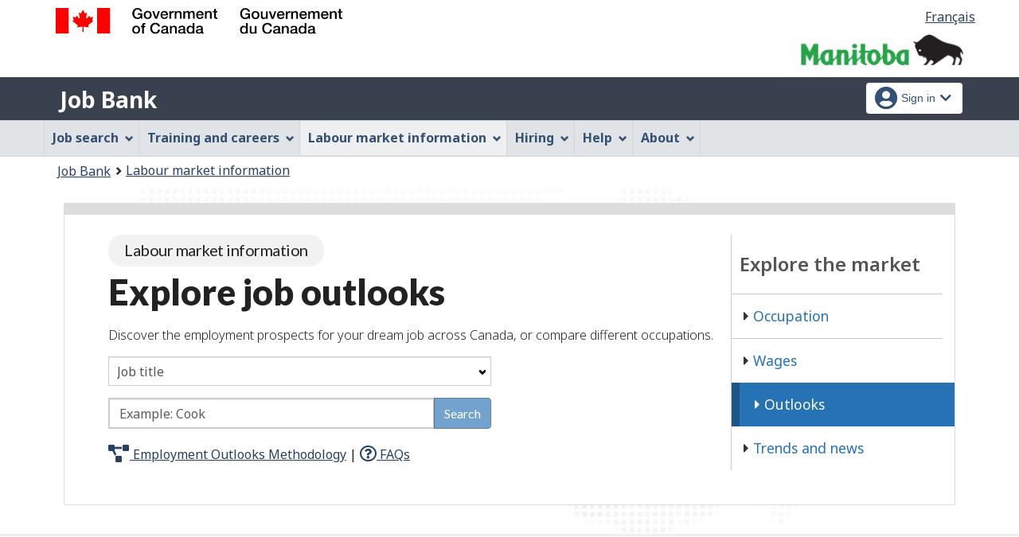

--- FILE ---
content_type: text/html;charset=UTF-8
request_url: https://www.mb.jobbank.gc.ca/trend-analysis/search-job-outlooks;jsessionid=068E582A260D262F4ABF68F689F657C0.jobsearch76
body_size: 26925
content:
<!DOCTYPE html>

<html class="no-js" lang="en" dir="ltr"><head id="j_id_4">
		<meta charset="utf-8" />

		<title>Explore job outlooks - Job Bank
		</title>
		<meta content="width=device-width,initial-scale=1" name="viewport" />
		
		<meta name="dcterms.language" content="eng" />
		<meta name="dcterms.creator" content="Employment and Social Development Canada" />
		<meta name="dcterms.service" content="ESDC-EDSC_JobBank-GuichetEmplois" />
		<meta name="dcterms.accessRights" content="2" /><meta name="dcterms.title" content="Explore job outlooks - Job Bank" />
			<meta property="og:title" content="Explore job outlooks - Job Bank" />
			<meta name="description" property="og:description" content="Default page description" />
		<meta property="og:url" content="http://www.mb.jobbank.gc.ca/outlookssearch.xhtml" />
		<meta property="og:image" content="https://www.jobbank.gc.ca/themes-sat/assets/favicon-mobile.png" /><link type="text/css" rel="stylesheet" href="/jakarta.faces.resource/primeicons/primeicons.css.xhtml;jsessionid=6430393CA474BED841845E74C8FB3878.jobsearch76?ln=primefaces&amp;v=12.0.0" /><script type="text/javascript">if(window.PrimeFaces){PrimeFaces.settings.locale='en_CA';PrimeFaces.settings.viewId='/outlookssearch.xhtml';PrimeFaces.settings.contextPath='';PrimeFaces.settings.cookiesSecure=false;}</script>
	
	
		<link href="/themes-sat/assets/favicon.ico" rel="icon" type="image/x-icon" />
		<link rel="stylesheet" href="/themes-sat/css/theme.min.css" />
		<link rel="stylesheet" href="/themes-sat/css/cdtsfixes.css" />
		<link rel="stylesheet" href="/themes-sat/css/apps.css" />
		
			
				<link href="/themes-jb/fontawesomepro/css/all.min.css" rel="stylesheet" />
				<link href="/themes-jb/fontawesomepro/css/v4-shims.min.css" rel="stylesheet" />
				<link rel="stylesheet" href="/themes-jb/js/css/jquery.timepicker.css" />
				<link rel="stylesheet" href="/themes-jb/css/theme-jb.css" />
				<link rel="stylesheet" href="/themes-jb/js/css/typeahead.css" />
			
			<noscript>
				<link rel="stylesheet" href="/themes-sat/css/noscript.min.css" />
				<link rel="stylesheet" href="/themes-sat/css/appsnoscript.css" />
			</noscript>
			
				<link rel="stylesheet" href="/themes-jb/css/project-jb-style.css" />
				<link rel="stylesheet" href="/themes-jb/css/project-style.css" />
		<link rel="stylesheet" href="/themes-jb/css/bootstrap-select.css" /><!--[if lt IE 9]>
				<link rel="stylesheet" href="/themes-jb/css/project-style-ie8.css" /><![endif]-->
					<link rel="stylesheet" href="/invitation-manager/Overlay.css" />
			
			<script>
			//<![CDATA[
			dataLayer1 = [];

			(function(w,d,s,l,i){w[l]=w[l]||[];w[l].push({'gtm.start':
			new Date().getTime(),event:'gtm.js'});var f=d.getElementsByTagName(s)[0],
			j=d.createElement(s),dl=l!='dataLayer'?'&l='+l:'';j.async=true;j.src=
			'https://www.googletagmanager.com/gtm.js?id='+i+dl;f.parentNode.insertBefore(j,f);
			})(window,document,'script','dataLayer','GTM-W625MMN');
			//]]>
			</script>
				
				
				
				
				<script src="//assets.adobedtm.com/be5dfd287373/9b9cb7867b5b/launch-59d77766b86a.min.js"></script></head><body vocab="https://schema.org/" typeof="WebPage">
	
	<noscript><iframe src="https://www.googletagmanager.com/ns.html?id=GTM-W625MMN" height="0" width="0" style="display:none;visibility:hidden"></iframe></noscript>
	<nav aria-label="Skip Links">
		<ul id="wb-tphp">
			<li class="wb-slc"><a class="wb-sl" href="#wb-cont">Skip to main content</a></li>
			<li class="wb-slc visible-sm visible-md visible-lg"><a class="wb-sl" href="#wb-info">Skip to &quot;About this Web application&quot;</a></li>
		</ul>
	</nav>
		<header>
			<div id="wb-bnr" class="container">
				<div class="row">
						<section id="wb-lng" class="pull-right text-right">
							<h2 class="wb-inv">Language selection</h2>
							<ul class="list-inline mrgn-bttm-0">
								<li><a href="https://www.mb.guichetemplois.gc.ca/analyse-tendances/recherche-perspectives-demploi" lang="fr">
									<span class="hidden-xs">Français</span>
									<abbr title="Français" class="visible-xs h3 mrgn-tp-sm mrgn-bttm-0 text-uppercase">fr</abbr>
								</a></li>
							</ul>
						</section>
					<div class="brand col-xs-9 col-sm-5 col-md-4" property="publisher" typeof="GovernmentOrganization">
						<img src="/themes-sat/assets/sig-blk-en.svg" alt="" property="logo" /><span class="wb-inv" property="name"> Government of Canada / <span lang="fr">Gouvernement du Canada</span></span>
						<meta property="areaServed" typeof="Country" content="Canada" />
						<link property="logo" href="/themes-sat/assets/wmms-blk.svg" />
					</div>

	<div class="brand prov-brand col-xs-7 col-sm-7 col-md-8"><a href="https://www.gov.mb.ca/" onclick="_gaq.push(['_trackEvent', 'ptBrandClick', 'JOBSEARCH', 'mb']); return true;" rel="external">
				<img class="img-responsive" alt="Manitoba" src="/fstream?provinceCode=mb&amp;lang=en&amp;key=ptbrand&amp;previewInd=false" /></a>
	</div>
					
					<section id="wb-srch" class="col-lg-offset-4 col-md-offset-4 col-sm-offset-2 col-xs-12 col-sm-5 col-md-4 visible-md visible-lg">
						<h2>Search</h2>
						<form action="#" method="post" name="cse-search-box" role="search" class="form-inline">
							<div class="form-group wb-srch-qry">
								<label for="wb-srch-q" class="wb-inv">Search website</label>
								<input id="wb-srch-q" class="wb-srch-q form-control" name="q" type="search" value="" size="34" maxlength="170" placeholder="Search" />
							</div>
							<div class="form-group submit">
								<button type="submit" id="wb-srch-sub" class="btn btn-primary btn-small" name="wb-srch-sub"><span class="glyphicon-search glyphicon"></span><span class="wb-inv">Search</span></button>
							</div>
						</form>
					</section>
				</div>
			</div>
			<div class="app-bar">
				<div class="container">
					<div class="row">
						<section class="col-xs-12 col-sm-7">
							<h2 class="wb-inv">Job Bank</h2>
									<a class="app-name" href="https://www.mb.jobbank.gc.ca/home">Job Bank</a>
						</section>
									<nav class="col-sm-5 hidden-xs hidden-print"><form id="j_id_22_4" name="j_id_22_4" method="post" action="/analyse-tendances/recherche-perspectives-demploi;jsessionid=6430393CA474BED841845E74C8FB3878.jobsearch76" class="dept-nav" enctype="application/x-www-form-urlencoded">
											<h2 class="wb-inv">Account menu</h2>
											<ul class="app-list-account list-unstyled">
<li class="signon btn-group pull-right ">
		<button type="button" class="btn dropdown-toggle" data-toggle="dropdown" aria-haspopup="true" aria-expanded="false">
			<span class="title"><span class="in-icon fas fa-user-circle fa-lg" aria-hidden="true"></span> <span class="fullName">Sign in</span><span class="fa fa-chevron-down" aria-hidden="true"></span></span>
		</button>
	<ul class="dropdown-menu">
				<li><a href="https://www.mb.jobbank.gc.ca/login">Job seekers</a></li>
				<li><a href="https://mb-employer.jobbank.gc.ca/employer/dashboard">Employers</a></li>
	</ul>
</li>
											</ul><input type="hidden" name="j_id_22_4_SUBMIT" value="1" /><input type="hidden" name="jakarta.faces.ViewState" id="j_id__v_0:jakarta.faces.ViewState:1" value="stateless" autocomplete="off" /></form>
									</nav>
					</div>
				</div>
			</div>
			<div class="app-bar-mb container visible-xs-block hidden-print">
				<nav aria-labelledby="cdts-hiddenMenuAndSearch">
					<h2 class="wb-inv" id="cdts-hiddenMenuAndSearch">Menu and search</h2>
					<ul class="app-list-main list-unstyled">
						<li class="wb-mb-links" id="wb-glb-mn"><a href="#mb-pnl" aria-controls="mb-pnl" class="btn overlay-lnk" role="button">Menu</a><h2>Menu</h2></li>
						
					</ul>
					<div id="mb-pnl"></div>
					
				</nav>
						<nav aria-labelledby="cdts-accountMenu">
							<h2 class="wb-inv" id="cdts-accountMenu">Account menu</h2><form id="j_id_24_3" name="j_id_24_3" method="post" action="/analyse-tendances/recherche-perspectives-demploi;jsessionid=6430393CA474BED841845E74C8FB3878.jobsearch76" class="dept-nav" enctype="application/x-www-form-urlencoded">
								<ul class="app-list-account list-unstyled">
<li class="signon btn-group pull-right ">
		<button type="button" class="btn dropdown-toggle" data-toggle="dropdown" aria-haspopup="true" aria-expanded="false">
			<span class="title"><span class="in-icon fas fa-user-circle fa-lg" aria-hidden="true"></span> <span class="fullName">Sign in</span><span class="fa fa-chevron-down" aria-hidden="true"></span></span>
		</button>
	<ul class="dropdown-menu">
				<li><a href="https://www.mb.jobbank.gc.ca/login">Job seekers</a></li>
				<li><a href="https://mb-employer.jobbank.gc.ca/employer/dashboard">Employers</a></li>
	</ul>
</li>
								</ul><input type="hidden" name="j_id_24_3_SUBMIT" value="1" /><input type="hidden" name="jakarta.faces.ViewState" id="j_id__v_0:jakarta.faces.ViewState:2" value="stateless" autocomplete="off" /></form>
						</nav>
			</div>
					<nav id="wb-sm" data-ajax-replace="/themes-sat/ajax/appmenu.xhtml?TF=false" data-trgt="mb-pnl" class="wb-menu visible-md visible-lg" typeof="SiteNavigationElement" aria-labelledby="appNavMenu">
						<div class="pnl-strt container nvbar">
							<h2 class="wb-inv" id="appNavMenu">Main navigation menu</h2>
							<div class="row">
								<ul class="list-inline menu cdts-background-initial" role="menubar">
									<li role="none"><a href="https://www.mb.jobbank.gc.ca/findajob" class="item">Job search</a></li>
									<li role="none"><a href="https://www.mb.jobbank.gc.ca/career-planning" class="item">Training and careers</a></li>
									<li role="none"><a href="https://www.mb.jobbank.gc.ca/trend-analysis" class="item">Labour market information</a></li>
									<li role="none"><a href="https://www.mb.jobbank.gc.ca/employers" class="item">Hiring</a></li>
									<li role="none"><a href="https://www.mb.jobbank.gc.ca/aboutus" class="item">Help</a></li>
									<li role="none"><a href="/helpsupport" class="item">About</a></li>
								</ul>
							</div>
						</div>
					</nav>
				<nav id="wb-bc" property="breadcrumb">
					<h2>You are here:</h2>
					<div class="container">
						<ol class="breadcrumb"><li><a href="https://www.mb.jobbank.gc.ca/" >Job Bank</a></li><li><a href="/trend-analysis" >Labour market information</a></li>
						</ol>
					</div>
				</nav>
		</header>
<div id="header-search">

</div>
		<div class="prm-flpr theme-white theme-light">
			<div class="container">
						<div class="row">
						</div>
				<div class="row">
					<section class="hero-content-wrapper">
						<div class="hero-content-wrapper-inner">
							<div class="cover-container">
								<div class="inner cover product-showcase">									 	
									  <div class="overlay"></div>
									  <div class="col-md-12">
											<div class="col-md-9">
												  	  
												<div class="selectpicker-group col-md-12 row">
													<h1 property="name" id="wb-cont" class="task-title">								
												   		<span class="directory">Labour market information</span>																
													Explore job outlooks 
												</h1>																																					
											    <div class="ec-outlook ec-panel"><form id="ec-outlook" name="ec-outlook" method="post" action="/analyse-tendances/recherche-perspectives-demploi;jsessionid=6430393CA474BED841845E74C8FB3878.jobsearch76" enctype="application/x-www-form-urlencoded">
													<input type="hidden" value="outlook" name="reportOption" />
													<input id="outlookInputVar" type="hidden" value="Search" name="searchJobTitle" />
													<p class="intro" tabindex="0">Discover the employment prospects for your dream job across Canada, or compare different occupations.</p>
													<div class="form-group col-md-8 row">
														<div id="outlook-inputs">
															<div class="input-group-btn nowrap selectpicker-wrapper"><label class="wb-inv" for="ec-outlook:selectOutlook-group">Search by</label><select id="ec-outlook:selectOutlook-group" name="ec-outlook:selectOutlook-group" size="1" class="form-control">	<option value="outlook-occupation">Job title</option>	<option value="outlook-cityPostal">City or postal code</option></select>
															</div>
															<div id="outlook-occ-input" class="mrgn-tp-md">
																<div class="ta-jobtitlesuggest input-group"><label class="wb-inv" for="ec-outlook:occupationInput">Job title<span id="ec-outlook:error-occupationInput"></span></label><input id="ec-outlook:occupationInput" name="ec-outlook:occupationInput" type="text" value="" class="form-control" placeholder="Example: Cook" /><input type="hidden" id="ec-outlook:noc_code" name="ec-outlook:noc_code" value="" /><input type="hidden" id="ec-outlook:id" name="ec-outlook:id" value="" data-name="id" />
																	<span role="status" class="ta-jobtitlesuggest-message wb-inv"></span>					
																	<span id="suggestioncount1" data-name="suggestioncount" role="status" aria-live="polite" class="typeahead-helper-hidden-accessible"></span>											
																	<span class="input-group-btn"><button name="ec-outlook:j_id_37" type="submit" id="searchOutlookOccupationSubmit" class="btn btn-primary">Search</button>
																	</span>
																</div>
															</div>
															<div id="outlook-loc-input" class="mrgn-tp-md">
																<div class="ta-communitysuggest input-group"><label class="wb-inv" for="ec-outlook:cityPostalCodeInput">City or postal code<span id="ec-outlook:error-cityPostalCodeInput"></span></label><input id="ec-outlook:cityPostalCodeInput" name="ec-outlook:cityPostalCodeInput" type="text" value="" class="form-control" placeholder="Example: Toronto, H0H 0H0" /><input type="hidden" id="ec-outlook:city_id" name="ec-outlook:city_id" value="" />						
																	<span role="status" class="ta-jobtitlesuggest-message wb-inv"></span>
																	<span id="ta-communitysuggest-suggestioncount2" data-name="suggestioncount" role="status" aria-live="polite" class="typeahead-helper-hidden-accessible"></span>											
																	<span class="input-group-btn"><button name="ec-outlook:j_id_3f" type="submit" id="searchOutlookLocationSubmit" class="btn btn-primary">Search</button>
																	</span>
																</div>
															</div>	
														</div>
													</div><input type="hidden" name="ec-outlook_SUBMIT" value="1" /><input type="hidden" name="jakarta.faces.ViewState" id="j_id__v_0:jakarta.faces.ViewState:3" value="stateless" autocomplete="off" /></form>
												<div class="col-md-8 row"><a href="/trend-analysis/search-job-outlooks/outlooks-methodology;jsessionid=6430393CA474BED841845E74C8FB3878.jobsearch76" id="j_id_3j">
												  	<span class="fa-icon fas fa-project-diagram fa-lg" aria-hidden="true"> </span> <span>Employment Outlooks Methodology</span></a> | 
												  <a href="/trend-analysis/search-job-outlooks/frequently-asked-questions;jsessionid=6430393CA474BED841845E74C8FB3878.jobsearch76" id="j_id_3m"><span class="far fa-question-circle fa-lg" aria-hidden="true"></span> <span>FAQs</span></a>
												</div>	
												<div class="clearfix"></div>
											</div>											
										</div>
									  </div>
		  <aside class="col-md-3 side-bar">
			<div class="list-group">
    	          <span class="list-group-item header">Explore the market</span><a href="/trend-analysis/search-occupations;jsessionid=6430393CA474BED841845E74C8FB3878.jobsearch76" id="occ-link" name="occ-link" class=" list-group-item"><span class="fa fa-caret-right" aria-hidden="true"></span> Occupation</a><a href="/trend-analysis/search-wages;jsessionid=6430393CA474BED841845E74C8FB3878.jobsearch76" id="wages-link" name="wages-link" class=" list-group-item"><span class="fa fa-caret-right" aria-hidden="true"></span> Wages</a><a href="/trend-analysis/search-job-outlooks;jsessionid=6430393CA474BED841845E74C8FB3878.jobsearch76" id="outlook-link" name="outlook-link" class="active list-group-item"><span class="fa fa-caret-right" aria-hidden="true"></span> Outlooks</a><a href="https://www.jobbank.gc.ca/trend-analysis/job-market-reports" id="lmi-link" name="lmi-link" class="list-group-item"><span class="fa fa-caret-right" aria-hidden="true"></span> Trends and news</a>
    	          	 
			 </div>
		   </aside>
		   <div class="clearfix"></div>
							 		  	
								    </div>								         								     									
								</div> 
							</div>
						</div>
					</section>
				</div>
			</div>
		</div>
				<main role="main" property="mainContentOfPage" class="container">
					
					<div class="container pagedetails">
						<h2 class="wb-inv">Page details</h2>
						<div class="row">
							<div class="col-sm-6 col-lg-4 mrgn-tp-sm hidden">
								<a href="https://www.canada.ca/en/report-problem.html" class="btn btn-default btn-block">Report a problem or mistake on this page</a>
							</div>
							<div class="col-sm-3 mrgn-tp-sm pull-right hidden">
								<div class="wb-share" data-wb-share="{&quot;lnkClass&quot;: &quot;btn btn-default btn-block&quot;}"></div>
							</div>
						</div>
						<dl id="wb-dtmd">
							<dt>Date modified: </dt>
							<dd><time property="dateModified">2025-12-01</time></dd>
						</dl>
					</div>
				</main>
		

		<footer id="wb-info">
			
			<div class="gc-contextual">
				<div class="container">
					<nav>
						<h2 class="wb-inv">Related links</h2>
						<ul class="list-col-xs-1 list-col-sm-2 list-col-md-3">
									<li><a href="https://www.mb.jobbank.gc.ca/helpsupport">Job Bank Support</a></li>
									<li><a href="https://www.mb.jobbank.gc.ca/aboutus">About us</a></li>
									<li><a href="https://www.mb.jobbank.gc.ca/network">Our network</a></li>
									<li><a href="https://www.mb.jobbank.gc.ca/termsofuseseeker">Terms of use - Job seekers</a></li>
									<li><a href="https://www.mb.jobbank.gc.ca/termsofuseemployer">Terms of use - Employers</a></li>
						</ul>
					</nav>
				</div>
			</div>
			<div class="gc-sub-footer">
				<div class="container d-flex align-items-center">
					<nav aria-labelledby="aboutWebApp">
						<h3 class="wb-inv" id="aboutWebApp">Government of Canada Corporate</h3>
						<ul>
							<li><a href="https://www.canada.ca/en/transparency/terms.html" target="_blank" rel="noopener">Terms and conditions<span class="wb-inv"> This link will open in a new window</span></a></li>
							<li><a href="https://www.canada.ca/en/transparency/privacy.html" target="_blank" rel="noopener">Privacy<span class="wb-inv"> This link will open in a new window</span></a></li>
						</ul>
					</nav>
					<div class="col-xs-6 visible-sm visible-xs tofpg">
						<a href="#wb-cont">Top of Page <span class="glyphicon glyphicon-chevron-up"></span></a>
					</div>
					<div class="wtrmrk align-self-end">
						<img src="/themes-sat/assets/wmms-blk.svg" alt="Symbol of the Government of Canada" />
						<meta property="areaServed" typeOf="Country" content="Canada" />
						<link property="logo" href="/themes-sat/assets/wmms-blk.svg" />
					</div>
				</div>
			</div>
		</footer>

		<script src="/themes-sat/js/jquery/2.2.4/jquery.min.js"></script>
		<script src="/themes-sat/js/wet-boew.min.js"></script>
		<script src="/themes-sat/js/theme.min.js"></script>
		<script src="/themes-jb/js/settings/site-settings-gtie8.js"></script>
		
				<script src="/themes-sat/js/cdtscustom.js"></script>
			
				<script src="/themes-jb/js/third-party/jquery.timepicker.min.js"></script>
				<script src="/themes-jb/js/third-party/jquery.capslockstate.js"></script>
				<script src="/themes-jb/js/third-party/typeahead.bundle.min.js"></script>
	<script type="text/javascript">
	//<![CDATA[
    //Dropdown function
	dropdownToggle = function() {
		$('button.dropdown-toggle, a.signInUserAccount').removeClass('disabled');
		$(document).on('click', 'button.dropdown-toggle', function(e) {
		    $('button.dropdown-toggle').not(this).each( function(e) {
				$(this).parent('.btn-group').removeClass('open');
			});
			if ($(this).parent().is('.btn-group')) {
				//console.log('OPEN dropdown');
			    $(this).attr('aria-expanded', function (i, attr) {
				    return attr == 'true' ? 'false' : 'true'
				});
				$(this).parent('.btn-group').toggleClass('open');
				if ($(this).hasClass('btn-func-filter')) {
				    if ($(this).parent('.filter-group').hasClass('open')) {
						$('.dropdown-menu, .dropdown-group').parent('.btn-group').find('.btn-func-filter').children('.fa-icon').removeClass('fa-chevron-up').addClass('fa-chevron-down');
						$(this).find('.fa-icon').toggleClass('fa-chevron-down fa-chevron-up');
					} else {
					    $(this).find('.fa-icon').toggleClass('fa-chevron-up fa-chevron-down');
					    $('.dropdown-menu, .dropdown-group').parent('.btn-group').find('.btn-func-filter').children('.fa-icon').removeClass('fa-chevron-up').addClass('fa-chevron-down');
					}
				}
			}		
			return false;
		});
	}
	//Initiate Dropdown once document has been loaded
	dropdownToggle();
	
	//Remove Dropdown function
	removeDropdownToggle = function(e) {
	    $(document).on('click', function(e) {
			var dropdownToggle = $('.dropdown-menu, .dropdown-group').parent('.btn-group, .filter-group');
			/* if (!$(this).parent().is('.btn-group')) {
			    console.log('click outside');
			    $('button.dropdown-toggle').attr('aria-expanded','false');
				$(dropdownToggle).removeClass('open');
				if ($(dropdownToggle)) {
					$(dropdownToggle).find('.btn-func-filter').children('.fa-icon').removeClass('fa-chevron-up').addClass('fa-chevron-down');
				}
			} */
			var $trigger = $(".dropdown-toggle, .dropdown-menu");
	        if($trigger !== e.target && !$trigger.has(e.target).length){
	            //console.log('REMOVE dropdown outside');
	            $(dropdownToggle).removeClass('open');
				if ($(dropdownToggle)) {
					$(dropdownToggle).find('.btn-func-filter').children('.fa-icon').removeClass('fa-chevron-up').addClass('fa-chevron-down');
				}
	        }
		});
	    escRemoveDropdownToggle();
	}

	hideDropdownToggle = function() {
		$('ul.dropdown-menu li a').on('focus focusin', function() {
			var $signonbutton = $(this).parents('li.btn-group');
			$signonbutton.addClass("open");
			$signonbutton.find('button.dropdown-toggle').attr('aria-expanded','true');
		}).on('focusout', function() {
			var $signonbutton = $(this).parents('li.btn-group');
			var $parent = $(this).parents('ul.dropdown-menu');
			setTimeout(function() {
				if (!$.contains($parent[0], document.activeElement)) {
					$signonbutton.removeClass("open");
					$signonbutton.find('button.dropdown-toggle').attr('aria-expanded','false');
				}
		    }, 0);
			//console.log('HIDE dropdown');
		});
		escRemoveDropdownToggle();
	}
	
	escRemoveDropdownToggle = function(e) {
	    $(document).on('keydown', 'button.dropdown-toggle', function(e) {
			// Escape key
			if(event.which == 27) {
				//console.log('ESCAPE KEY from main button');
			    var dropdownToggle = $('.dropdown-menu, .dropdown-group').parent('.btn-group, .filter-group');
				/* if (!$(this).parent().is('.btn-group')) {
				    console.log('click outside');
				    $('button.dropdown-toggle').attr('aria-expanded','false');
					$(dropdownToggle).removeClass('open');
					if ($(dropdownToggle)) {
						$(dropdownToggle).find('.btn-func-filter').children('.fa-icon').removeClass('fa-chevron-up').addClass('fa-chevron-down');
					}
				} */
				var $trigger = $(".dropdown-toggle, .dropdown-menu");
		        if($trigger !== e.target && !$trigger.has(e.target).length){
		            //console.log('REMOVE dropdown outside');
		            $(dropdownToggle).removeClass('open');
					if ($(dropdownToggle)) {
						$(dropdownToggle).find('.btn-func-filter').children('.fa-icon').removeClass('fa-chevron-up').addClass('fa-chevron-down');
					}
		        }
			 	event.preventDefault();
			}
		});
	    $(document).on('keydown', '.dropdown-menu input, .dropdown-menu h3, .dropdown-menu .list-group, .dropdown-menu button, .dropdown-menu a', function(e) {
		// Escape key
		if(event.which == 27) {
		    var dropdownToggle = $('.dropdown-menu, .dropdown-group').parent('.btn-group, .filter-group');
		    var $trigger = $("input[type=checkbox]");
	        if($trigger !== e.target && !$trigger.has(e.target).length){
	            $(dropdownToggle).removeClass('open');
				if ($(dropdownToggle)) {
				    $(dropdownToggle).find('.btn-func-filter').children('.fa-icon').removeClass('fa-chevron-up').addClass('fa-chevron-down');
				    $(this).parents('.dropdown-menu').prev('.dropdown-toggle').focus();
				}
	        }
		 	event.preventDefault();
		}
	});
	}
	//Initiate Remove Dropdown once document has been loaded
	removeDropdownToggle();
	hideDropdownToggle();
	$(document).ready(function(){
		//$('.jbservices').removeClass('disabled');
		
		//Form required field input label indicators and disclaimer
		formRequired = function() {
			
			var formRequiredAsteriskClass = 'formRequiredAsterisk';
			var formRequiredAsteriskGroup = $("form."+formRequiredAsteriskClass);
			var asteriskSymbol = '<span class="symbol-required">*</span>'
			var asteriskDisclaimer = '<div class="col-md-12 row"><p class="tip-required"><span class="fa fa-info-circle fa-lg"></span>&nbsp;Any fields marked with an asterisk (<span>*</span>) are required.</p></div><div class="clearfix"></div>'
			
			var formRequiredWordClass = 'formRequiredWord';
			var formRequiredWordGroup = $("form."+formRequiredWordClass);
			var requiredWord = "<span class='req'>(required)</span>";
			
			//### Insert asterisk symbol
			if ($(formRequiredAsteriskGroup)) {
				//Label
				$(formRequiredAsteriskGroup).find('label.required').each(function() {
					//There is symbol
					if ($(this).children('.symbol-required').length > 0) {
					//No symbol
					} else {
						$(this).prepend(asteriskSymbol);
					}
				});
				//Legend
				$(formRequiredAsteriskGroup).find('legend.required').each(function() {
					//There is symbol
					if ($(this).children('.symbol-required').length > 0) {
					//No symbol
					} else {
						$(this).prepend(asteriskSymbol);
					}
				});
				//H1
				$(formRequiredAsteriskGroup).find('h1.required').each(function() {
					//There is symbol
					if ($(this).children('.symbol-required').length > 0) {
					//No symbol
					} else {
						$(this).prepend(asteriskSymbol);
					}
				});
				//H2
				$(formRequiredAsteriskGroup).find('h2.required').each(function() {
					//There is symbol
					if ($(this).children('.symbol-required').length > 0) {
					//No symbol
					} else {
						$(this).prepend(asteriskSymbol);
					}
				});
				//H3
				$(formRequiredAsteriskGroup).find('h3.required').each(function() {
					//There is symbol
					if ($(this).children('.symbol-required').length > 0) {
					//No symbol
					} else {
						$(this).prepend(asteriskSymbol);
					}
				});
				
				//Insert asterisk disclaimer
				if ($(formRequiredAsteriskGroup).find('.module-stepbar').length !== 0) {
					if (!$('p.tip-required:visible').length) {
						//console.log('no tip so add tip!');
						$(formRequiredAsteriskGroup).find('.module-stepbar').after(asteriskDisclaimer);
					}
				} else {
					$(formRequiredAsteriskGroup).prepend(asteriskDisclaimer);
				}
			}
			
			//### Insert word required
			if ($(formRequiredWordGroup)) {
				//Label
				$(formRequiredWordGroup).find('label.required').each(function() {
					//There is word required
					if ($(this).children('.req').length > 0) {
					//No word required
					} else {
						$(this).append(requiredWord);
					}
				});
				//Legend
				$(formRequiredWordGroup).find('legend.required').each(function() {
					//There is word required
					if ($(this).children('.req').length > 0) {
					//No word required
					} else {
						$(this).append(requiredWord);
					}
				});
				//H1
				$(formRequiredWordGroup).find('h1.required').each(function() {
					//There is word required
					if ($(this).children('.req').length > 0) {
					//No word required
					} else {
						$(this).append(requiredWord);
					}
				});
				//H2
				$(formRequiredWordGroup).find('h2.required').each(function() {
					//There is word required
					if ($(this).children('.req').length > 0) {
					//No word required
					} else {
						$(this).append(requiredWord);
					}
				});
				//H3
				$(formRequiredWordGroup).find('h3.required').each(function() {
					//There is word required
					if ($(this).children('.req').length > 0) {
					//No word required
					} else {
						$(this).append(requiredWord);
					}
				});
			}
		}
		formRequired();
		
	});
	$(document).on("wb-ready.wb", function(event) {
		//Initiate script after WET Plugins are done loading...
		var formErrorValidation = false;
		var formErrorValidationGuest = true;
		var runFormErrorValidation = false
		if (localStorage.getItem('signInPopUp') === 'true') {
			var signInPopUp = true;
		}
		//console.log('Error?'+formErrorValidation+'  Dashboard page? '+runFormErrorValidation);
		//console.log('Alert: '+formErrorValidationGuest);
		if (signInPopUp && formErrorValidation && !runFormErrorValidation && formErrorValidationGuest || signInPopUp && formErrorValidation && runFormErrorValidation && formErrorValidationGuest) {
			//console.log('Open Standard/Plus login popup!');
			openSignInUserAccount();
		} else if (!formErrorValidationGuest) {
			//console.log('Open Guest login popup!');
			openSignInGuestUserAccount();
		} else if (!formErrorValidation) {
			//console.log('No error validation!');
			localStorage.removeItem('signInPopUp');	
		} else {
			//console.log('Not opened login popup');
		}
		function openSignInUserAccount() {
			//console.log('opensigninuseraccoun');
			$.magnificPopup.open({
				prependTo: '#loginForm',
			    items: [
					{
						src: '#user-signin',
						type: 'inline',
					}
				],
				callbacks: {
				    open: function() {
				    
				    },
				    close: function() {
				    	//console.log('Close sign in popup!');
				    	localStorage.removeItem('signInPopUp');	
				    }
				  }
			});
			if (signInPopUp && !formErrorValidation) {
				localStorage.removeItem('signInPopUp');	
			}
		}
		function openSignInGuestUserAccount() {
			$.magnificPopup.open({
				prependTo: '#loginModalFormViewJobAlerts',
			    items: [
					{
						src: '#guestmode-signin-view',
						type: 'inline',
					}
				],
			});
		}
		
		//$(document).on("wb-ready.wb", function() {
		$(document).on('click', '.signInRegisterJobAlerts', function(e) {
			//Event for actual link action
			e.preventDefault();
			//Run WET plugin
			$.magnificPopup.open({
				prependTo: '#loginModalFormRegisterJobAlerts',
				//modal: true,
			    items: [
					{
						src: '#guestmode-signin-register',
						type: 'inline',
					}
				],
				//closeBtnInside: true
			});
		});

		$(document).on('click', '.signInViewJobAlerts', function(e) {
			//Event for actual link action
			e.preventDefault();
			//Run WET plugin
			$.magnificPopup.open({
				prependTo: '#loginModalFormViewJobAlerts',
				//modal: true,
			    items: [
					{
						src: '#guestmode-signin-view',
						type: 'inline',
					}
				],
				//closeBtnInside: true
			});
		});
		$(document).on('click', '.signInUserAccount', function(e) {
			var title = $(this).find('.title').text();
			//console.log(title);
			$('#loginForm').find('.modal-title').text(title);
			//Event for actual link action
			e.preventDefault();
			//Run WET plugin
			$.magnificPopup.open({
				prependTo: '#loginForm',
				//modal: true,
			    items: [
					{
						src: '#user-signin',
						type: 'inline',
					}
				],
				callbacks: {
				    open: function() {
				    
				    },
				    close: function() {
				    	//console.log('Close sign in popup!');
				    	localStorage.removeItem('signInPopUp');	
				    }
				  }
				//closeBtnInside: true
			});
			$('#submitUserSignInPopUp').click( function() {
				//console.log('signInPopUp');
				localStorage.setItem('signInPopUp', 'true');
			});
		});
		
		$('#submitUserSignIn').click( function() {
			//console.log('signIn normal');
			localStorage.removeItem('signInPopUp');
		});
	});
	//]]>
	</script>
				<script src="/themes-jb/js/settings/site-settings-all.js"></script>
		<script>
		//<![CDATA[
			
			var _gaq = _gaq || [];
			var lang = 'en';
			
			if (lang === 'en') {
				domain = 'jobbank.gc.ca';
			}
			if (lang === 'fr') {
				domain = 'guichetemplois.gc.ca';
			}
			
			//jobbank account tracking
			_gaq.push(['_setAccount', 'UA-10101722-1']);
			_gaq.push(['_setAllowLinker', true]);
			_gaq.push(['_setDomainName', domain]);
			_gaq.push(['_gat._anonymizeIp']);
			_gaq.push(['_trackPageview']);
				  	 
			(function() {
			  var ga = document.createElement('script'); ga.type = 'text/javascript'; ga.async = true;
			  //ga.src = ('https:' == document.location.protocol ? 'https://ssl' : 'http://www') + '.google-analytics.com/u/ga_debug.js';
			  ga.src = ('https:' == document.location.protocol ? 'https://ssl' : 'http://www') + '.google-analytics.com/ga.js';
			  var s = document.getElementsByTagName('script')[0]; s.parentNode.insertBefore(ga, s);
			})();
			
			//GA for Mega Menu
			$(document).on('click', '#wb-sm ul li.active.sm-open > ul.open > li > a', function(event) {
				var tablabel = $(this).parents('ul.open').prev().text();
				var itemlabel = $(this).text();
				//alert('Clicked on '+tablabel+' Mega Menu - '+itemlabel);
				_gaq.push(['_trackEvent', 'MegaMenu', 'action: click', 'label: '+itemlabel]);				
			});
			// Device detection for Google Analytics Smart Banner
			if ($("meta[name='smartbanner:page']").length) {
				var iOS = /iPad|iPhone|iPod/.test(navigator.userAgent) && !window.MSStream;
				var Android = /Android/i.test(window.navigator.userAgent) && !window.MSStream;
				var pageName = $("meta[name='smartbanner:page']").attr("content");  
				
				if (iOS) {
					platform = 'iOS';
				} else if (Android) {
					platform = 'Android';
				}
				
				var onLoadHandlerForConflictTesting = function() {
					$('.js_smartbanner__exit').on('click', function() {
						//console.log('SmartBannerClose '+pageName+' '+platform);
						_gaq.push(['_trackEvent', 'SmartBannerClose', pageName, platform]);
					});
					$('.smartbanner__button').on('click', function() {
						//console.log('SmartBannerClick '+pageName+' '+platform);
						_gaq.push(['_trackEvent', 'SmartBannerClick', pageName, platform]);
					});
					if ($('.js_smartbanner').length) {
						//console.log('SmartBannerView '+pageName+' '+platform);
						_gaq.push(['_trackEvent', 'SmartBannerView', pageName, platform]);
					}
			    };
			    window.onload = onLoadHandlerForConflictTesting;
			}
			
		//]]> 
		</script>
		
	<script type="text/javascript">
	//console.log('Google Analytics code');
		var TFWMode;
		
		// Google Analytics - Job Search
		//<![CDATA[
			
			var sourcePage;
			function checkThisPage() {
				if (false) {
					//console.log('This is homePage'); 
					sourcePage = 'homePage';
				} else if (false) {
					//console.log('This is findAJobLandingPage');
					sourcePage = 'findAJobLandingPage';
				} else if (false) {
					//console.log('This is searchResultsPage');
					sourcePage = 'searchResultsPage';
				} else if (false) {
					//console.log('This is jobPostingPage');
					sourcePage = 'jobPostingPage';
				} else if (false) {
					//console.log('This is dashboardPage');
					sourcePage = 'dashboardPage';
				} else if (false) {
					//console.log('This is alertsPages');
					sourcePage = 'alertsPages';
				} else if (false) {
					//console.log('This is matchPages');
					sourcePage = 'matchPages';
				} else if (false) {
					//console.log('This is favouritesPages');
					sourcePage = 'favouritesPages';
				} else if (false) {
					//console.log('This is browsePages');
					sourcePage = 'browsePages';
				}  else if (false) {
					//console.log('This is youthHomePage');
					sourcePage = 'youthHomePage';
				} else if (false) {
					//console.log('This is TFWHomePage');
					sourcePage = 'TFWHomePage';
				} else {
					sourcePage = '/outlookssearch.xhtml';
				}
			}
			checkThisPage();
			$('form.search-module').submit(function(){
				//alert('GA '+sourcePage);
				var searchString = $("#searchString").val();
			    var locationString = $("#locationstring").val();
			    if ($("input[name=fsrc]").val() == "21") {
			    	var fsrc21 = true;
			    	//alert('CSJ fsrc 21');
			    }
			    if ($("input[name=fsrc]").val() == "32") {
			    	var fsrc32 = true;
			    	//alert('TFW fsrc 32');
			    }
				if (_gaq != undefined) {
					if ((!fsrc21 && !fsrc32)) {
						//alert('General GA - Job Search Mode');
						if (searchString.length && locationString.length) {
							//alert('searchString: '+searchString+ ' and locationString: '+locationString+'\nSource page: '+sourcePage);
							_gaq.push(['_trackEvent', 'jobSearchTitle', 'source : '+sourcePage, searchString]);
							_gaq.push(['_trackEvent', 'jobSearchLocation', 'source : '+sourcePage, locationString]);
							_gaq.push(['_trackEvent', 'jobSearch', 'source : '+sourcePage, searchString+' '+locationString]);
						}
						if (searchString.length && !locationString.length) {
							//alert('searchString: '+searchString+'\nSource page: '+sourcePage);
							_gaq.push(['_trackEvent', 'jobSearchTitle', 'source : '+sourcePage, searchString]);
							_gaq.push(['_trackEvent', 'jobSearch', 'source : '+sourcePage, searchString]);
						}
						if (!searchString.length && locationString.length) {
							//alert('locationString: '+locationString+'\nSource page: '+sourcePage);
							_gaq.push(['_trackEvent', 'jobSearchLocation', 'source : '+sourcePage, locationString]);
							_gaq.push(['_trackEvent', 'jobSearch', 'source : '+sourcePage, locationString]);
						}
						if (!searchString.length && !locationString.length) {
							//alert('No search!'+'\nSource page: '+sourcePage);
							_gaq.push(['_trackEvent', 'jobSearchTitle', 'source : '+sourcePage, '']);
							_gaq.push(['_trackEvent', 'jobSearchLocation', 'source : '+sourcePage, '']);
							_gaq.push(['_trackEvent', 'jobSearch', 'source : '+sourcePage, '']);
						}
					} else {
						//alert('GA else search');
						if (fsrc21) {
							//alert('General GA - CSJ Mode!');
							if (searchString.length && !locationString.length) {
						       _gaq.push(['_trackEvent', 'CSJjobSearchTitle', 'source : '+sourcePage, searchString]);
						       _gaq.push(['_trackEvent', 'CSJjobSearchLocation', 'source : '+sourcePage, locationString]);
						       _gaq.push(['_trackEvent', 'CSJjobSearch', 'source : '+sourcePage, searchString+' '+locationString]);
						       //alert('GAQ title: '+searchString+'\nSource page: '+sourcePage);
							}
							if (locationString.length && !searchString.length) {
						       _gaq.push(['_trackEvent', 'CSJjobSearchTitle', 'source : '+sourcePage, searchString]);
						       _gaq.push(['_trackEvent', 'CSJjobSearchLocation', 'source : '+sourcePage, locationString]);
						       _gaq.push(['_trackEvent', 'CSJjobSearch', 'source : '+sourcePage, searchString+' '+locationString]);
						      //alert('GAQ location: '+locationString+'\nSource page: '+sourcePage);
							}
							if (searchString.length && locationString.length) {
						       _gaq.push(['_trackEvent', 'CSJjobSearchTitle', 'source : '+sourcePage, searchString]);
						       _gaq.push(['_trackEvent', 'CSJjobSearchLocation', 'source : '+sourcePage, locationString]);
						       _gaq.push(['_trackEvent', 'CSJjobSearch', 'source : '+sourcePage, searchString+' '+locationString]);
						       //alert('GAQ title: '+searchString+'\nGAQ location: '+locationString+'\nSource page: '+sourcePage);
							}
							if (!searchString.length && !locationString.length) {
						       _gaq.push(['_trackEvent', 'CSJjobSearchTitle', 'source : '+sourcePage, searchString]);
						       _gaq.push(['_trackEvent', 'CSJjobSearchLocation', 'source : '+sourcePage, locationString]);
						       _gaq.push(['_trackEvent', 'CSJjobSearch', 'source : '+sourcePage, searchString+' '+locationString]);
						       //alert('BOTH EMPTY!'+'\nGAQ title: '+searchString+'\nGAQ location: '+locationString+'\nSource page: '+sourcePage);
							}
						}
						if (fsrc32) {
							//alert('General GA - TFW Mode!');
							if (searchString.length && !locationString.length) {
						       _gaq.push(['_trackEvent', 'TFWjobSearchTitle', 'source : '+sourcePage, searchString]);
						       _gaq.push(['_trackEvent', 'TFWjobSearchLocation', 'source : '+sourcePage, locationString]);
						       _gaq.push(['_trackEvent', 'TFWjobSearch', 'source : '+sourcePage, searchString+' '+locationString]);
						       //alert('TFW GAQ title: '+searchString+'\nSource page: '+sourcePage);
							}
							if (locationString.length && !searchString.length) {
						       _gaq.push(['_trackEvent', 'TFWjobSearchTitle', 'source : '+sourcePage, searchString]);
						       _gaq.push(['_trackEvent', 'TFWjobSearchLocation', 'source : '+sourcePage, locationString]);
						       _gaq.push(['_trackEvent', 'TFWjobSearch', 'source : '+sourcePage, searchString+' '+locationString]);
						       //alert('TFW GAQ location: '+locationString+'\nSource page: '+sourcePage);
							}
							if (searchString.length && locationString.length) {
						       _gaq.push(['_trackEvent', 'TFWjobSearchTitle', 'source : '+sourcePage, searchString]);
						       _gaq.push(['_trackEvent', 'TFWjobSearchLocation', 'source : '+sourcePage, locationString]);
						       _gaq.push(['_trackEvent', 'TFWjobSearch', 'source : '+sourcePage, searchString+' '+locationString]);
						       //alert('TFW GAQ title: '+searchString+'\nTFW GAQ location: '+locationString+'\nSource page: '+sourcePage);
							}
							if (!searchString.length && !locationString.length) {
						       _gaq.push(['_trackEvent', 'TFWjobSearchTitle', 'source : '+sourcePage, searchString]);
						       _gaq.push(['_trackEvent', 'TFWjobSearchLocation', 'source : '+sourcePage, locationString]);
						       _gaq.push(['_trackEvent', 'TFWjobSearch', 'source : '+sourcePage, searchString+' '+locationString]);
						       //alert('TFW BOTH EMPTY!'+'\nTFW GAQ title: '+searchString+'\nTFW GAQ location: '+locationString+'\nSource page: '+sourcePage);
							}
						}
					}
				}
		    });
		//]]>
	
	</script>
			<script src="/themes-jb/js/third-party/bootstrap-select.js"></script>
<script type="text/javascript">
//<![CDATA[
/*
 * example code
 <div class="ta-jobtitlesuggest">
	<input type="text" />	
	<h:inputHidden id="id_en" name="id_en" /> 
    <h:inputHidden id="id_fr" name="id_fr" />	
    <h:inputHidden id="noc_code" name="noc_code" />						
	<span id="suggestioncount" data-name="suggestioncount" role="status" aria-live="polite" class="typeahead-helper-hidden-accessible"></span>			
	<span class="input-group-btn">
		<input id="searchSubmit" class="btn btn-primary pull-right" value="Search" type="submit" name="action">Search</button>
	</span>						
</div>		
 */
taJobtitleSuggestFunctionsV2 = function(element) {	

	String.prototype.format = function() {
	    var args = arguments;

	    return this.replace(/\{(\d+)\}/g, function() {
	        return args[arguments[1]];
	    });
	};

	if (!String.prototype.startsWith) {
		  String.prototype.startsWith = function(searchString, position) {
		    position = position || 0;
		    return this.indexOf(searchString, position) === position;
		  };
	}
	
	var inputObject = $(element).find("input:text:first");
	var inputlang = document.documentElement.lang;
	if (inputObject.attr('lang') !== undefined) inputlang = inputObject.attr('lang');
  	if (inputlang === undefined) inputlang = "en";	
  	
  	var selectedObjectText;
  	var messageObject = $(element).find("[data-name='suggestioncount']");
  	var errorLabelMessageObject = $(element).find("label").find(".message");
  	var idenObject = $(element).find("[name$='id_en']");
  	var idfrObject = $(element).find("[name$='id_fr']");
  	var titleidObject = $(element).find("[name$='\\:id']");
  	if (titleidObject.length == 0)
  		titleidObject = $(element).find("[name$='id']");
  	if (titleidObject.length == 0)
  		titleidObject = $(element).find("[data-name='id']");
  	var titleObject = $(element).find("[name$='term']");
  	var titleenObject = $(element).find("[name$='title_en']");
  	var titlefrObject = $(element).find("[name$='title_fr']");
  	var nocCodeObject = $(element).find("[name$='noc_code']");
  	var filterSkilltypeObject = $(element).find("[name$='filterskilltype']");
  	var buttonObject = $(element).find("input:submit, button").not(':hidden');
  	if (buttonObject.length == 0) {
  		buttonObject = $(element).find("button:submit").not(':hidden');
  	}
  	
  	//clearinputNOCTitle();

	if (titleidObject.val() == '' ) {
		clearinputNOCTitle();
	};
	//messageObject.text("Type to get suggestions");

	function displaykeyNOCTitle(item) {
		return item.title+" ("+item.noc21_code+")";
	} 
	
	function displayoptionNOCTitle(value,item) {
		return value;
	} 
	
	function clearinputNOCTitle() {
		idenObject.val("");
		idfrObject.val("");
		titleidObject.val("");
		titleenObject.val("");
		titlefrObject.val("");
		titleObject.val("");
		nocCodeObject.val("");
		buttonObject.attr('disabled', 'disabled');
		selectedObjectText = "";
		// trigger event change
		nocCodeObject.change();
		inputObject.trigger("unselect",["Custom","Event"]);
	}
	function noValidSelection() {
		errorLabelMessageObject.show().addClass("ui-message-error").attr({"role":"status","aria-live":"polite"}).text("No suggestions, make another selection");
	}
	function validSelection() {
		errorLabelMessageObject.text("").hide();
	}
	function populateinputNOCTitle(item) {
		idenObject.val(item.id_en);
		idfrObject.val(item.id_fr);
		titleidObject.val(item.id);
		titleenObject.val(item.title_en);
		titlefrObject.val(item.title_fr);
		if (inputlang=="en") {
			titleObject.val(item.title_en);
		} else {
			titleObject.val(item.title_fr);
		}
		validSelection();
		nocCodeObject.val(item.noc21_code);
		buttonObject.removeAttr('disabled');
		selectedObjectText = displaykeyNOCTitle(item);
		// trigger event change
		nocCodeObject.change();
		inputObject.trigger("select",["Custom","Event"]);
	}
	$(element).on('keypress', function(evt, item) {
		var t1 = $(inputObject).val();  
		if (evt.which == 13 ) {
			if (t1!=selectedObjectText) {
				$(buttonObject).prop("disabled", true);
				messageObject.text("");
				clearinputNOCTitle();
				return false;
			} else {
				$(buttonObject).prop("disabled", false);
				$(buttonObject).click();
				return true;
			}
			return false;
		}
		$(buttonObject).prop("disabled", true);
	});
	//- json transform on solr
	var bloodhoundNOCTitle = new Bloodhound({
		  datumTokenizer: function(d) { 
			  return  Bloodhound.tokenizers.whitespace(d.fos_name); 
		  },
		  queryTokenizer: Bloodhound.tokenizers.whitespace,
		  remote: { 
			  url:"/core/ta-jobtitle_"+inputlang+"/select?q=%QUERY&wt=json&rows=25",
			  wildcard: "%QUERY",
			  replace:  function (url, query) {
				  var q = encodeURIComponent(inputObject.val());
				  q2 = url.replace("%QUERY",q);
				  if ( typeof(filterSkilltypeObject) != 'undefined' && filterSkilltypeObject.val() !== "" && filterSkilltypeObject.val() !== undefined) {
					  q2 += "&fq="+filterSkilltypeObject.val();
				  } else {
					  q2 += "&fq=noc_job_title_type_id:1";
				  }
				  return q2;
			  } ,
			  filter: function(response) {
					return $.map(response.response.docs, function(doc){
						return { 
							title:doc.title,
							noc_code:doc.noc_code,
							noc21_code:doc.noc21_code,
							id_en:doc.noc_job_english_title_id,
							id_fr:doc.noc_job_french_title_id,
							id:doc.noc_job_title_concordance_id,
							title_en:doc.title,
							title_fr:doc.french_title,
							};
					});
			  }	
		  },
		  limit: 25
		  
	});
	bloodhoundNOCTitle.initialize();
	inputObject.typeahead(
		{		
			  minLength: 2
			},
		{
			name: "jobtitlesearch",
	        displayKey: function(item) {
	        	return displaykeyNOCTitle(item)
	        } ,
	        limit: 20,
	        templates: {
	        	suggestion: function(data) {
	        		var inputtext = inputObject.val();
	        		inputtext = inputtext.replace(/^[^\w]+|[^\w]+$/g, "").replace(/[^\w'-]+/g, "|");
	        		pattern = new RegExp(inputtext,'gi');
	        		highlighted = displaykeyNOCTitle(data).replace(pattern,function(matched){
	        			return '<span class="tt-highlight">'+matched+'</span>';
	        		});
	        		return '<p>'+displayoptionNOCTitle(highlighted,data)+'</p>';
	        	},
	        	notFound: function(data) {
	        		messageObject.text("No suggestions, make another selection");
	        		noValidSelection();
	        		return '<p class="tt-suggestion tt-selectable">'+displayoptionNOCTitle("<span class='tt-highlight'>No suggestions, make another selection</span>")+'</p>';
	        	},
	        	footer: function(data) {
	        		messageObject.text("Suggestions are available, use up and down arrow keys to navigate");
	        	}
	        },
	        source: bloodhoundNOCTitle.ttAdapter()
	
 	}).on('typeahead:open', function(evt) {
 		messageObject.text("Type to get suggestions");
	}).on('typeahead:select', function(evt, item) {
		populateinputNOCTitle(item); 
     	 messageObject.text( "You have selected, ‘{0}’".format( displaykeyNOCTitle(item) ) );
 	}).on('typeahead:change', function(evt, item) {
 		t1 = inputObject.val();
		if (t1!=selectedObjectText) {
			messageObject.text("");
			clearinputNOCTitle();
			//console.log('clear title');
		}
	}).on('typeahead:autocomplete', function(evt, item) {
		 populateinputNOCTitle(item);
 	     messageObject.text( "You have selected, ‘{0}’".format( displaykeyNOCTitle(item) ) );
	}).on('typeahead:render', function(evt, item,c,d) {
		if (typeof(item) != 'undefined') {
	    	 messageObject.text("Suggestions are available, use up and down arrow keys to navigate");
		 }
	}).on('typeahead:close', function(evt) {
		var inputvalue = inputObject.typeahead('val');
		if (bloodhoundNOCTitle.remote.transport._cache.list.head) {
  	    	var firstdoc = bloodhoundNOCTitle.remote.transport._cache.list.head.val.response.docs[0];
		}
 	     //if ( typeof(selectedObjectText) != 'undefined' && selectedObjectText.length > 0 ) {
 	    if ( typeof(selectedObjectText) != 'undefined' && selectedObjectText.length > 0 && inputObject.val() != "" ) {
 	    	//console.log('Selected: '+selectedObjectText);
			messageObject.text( "You have selected, ‘{0}’".format(selectedObjectText) );
 	     } else if ( typeof(inputvalue) != 'undefined' && inputvalue.length > 0 && typeof(firstdoc) != 'undefined' && typeof(firstdoc) !== null) {
   	    	 //console.log('No selection then select the first docs: '+inputvalue);
 	    	 // no selection then select the first docs
   	    		var firstitem = {
	   	    						title:firstdoc.title, noc_code:firstdoc.noc_code, noc21_code:firstdoc.noc21_code,
									id_en:firstdoc.noc_job_english_title_id,
									id_fr:firstdoc.noc_job_french_title_id,
									id:firstdoc.noc_job_title_concordance_id,
									title_en:firstdoc.title,
									title_fr:firstdoc.french_title
								};
	   	    	inputObject.val(displaykeyNOCTitle(firstitem));
 		  	    inputObject.typeahead('val',firstitem.title);
	   	    	populateinputNOCTitle(firstitem);
	   	    	messageObject.text( "You have selected, ‘{0}’".format(displaykeyNOCTitle(firstitem)) );			   	     
   	     } else {
 	    	messageObject.text("");
 	    	validSelection();
		 }
 	});
	
};

function initJobTitleSuggestObject() {
	$('div.ta-jobtitlesuggest').each( function(i,obj) {
		new taJobtitleSuggestFunctionsV2(obj);
	});
}

if ($(".modify-job-wb-tabs").length) {	
	$(document).on("wb-ready.wb", initJobTitleSuggestObject);           
} else {
	$(document).ready(initJobTitleSuggestObject);
}
//]]>
</script>
<script type="text/javascript">
//<![CDATA[

taCityprovSuggestFunctionsV2 = function(element) {	
	
	String.prototype.format = function() {
	    var args = arguments;

	    return this.replace(/\{(\d+)\}/g, function() {
	        return args[arguments[1]];
	    });
	};
	
	if (!String.prototype.startsWith) {
		  String.prototype.startsWith = function(searchString, position) {
		    position = position || 0;
		    return this.indexOf(searchString, position) === position;
		  };
	}
	
	var inputObject = $(element).find("input:text:first");
	var inputlang = document.documentElement.lang;
	if (inputObject.attr('lang') !== undefined) inputlang = inputObject.attr('lang');
  	if (inputlang === undefined) inputlang = "en";	
  	
  	var selectedObjectText;
  	var messageObject = $(element).find("[data-name='suggestioncount']");
  	var errorLabelMessageObject = $(element).find("label").find(".message");
  	var idObject = $(element).find("[name$='locationparam']");
  	if (idObject.length == 0)
  		idObject = $(element).find("[data-name='locationparam']");
  	var specialObject = $(element).find("[data-name$='cityPostalCodeSpecial']");
  	//var specialObject = $(element).find("[name$='cityPostalCodeSpecial']");
  	//var specialObject = $(element).find("div.cityPostalCodeSpecial");
  	var buttonObject = $(element).find("input:submit, button");
  	if (buttonObject.length == 0) {
  		buttonObject = $(element).find("button:submit");
  	}
  	
  	if (idObject.val() == '' ) {
  		clearinput();
	};

	var timeoutHideLocationOptionTimer;
	function hideLocationOptionTimer() {
		timeoutHideLocationOptionTimer = setTimeout(function(){
			//console.log('hideLocationOptionTimer!!!!!');
			specialObject.addClass('hidden');
		}, 200);
	}
	
  	//messageObject.text("Type to get suggestions");

	function displaykey(item) {
		if (item.docid.startsWith('PR')) {
			return item.name;
		}
		if (item.docid.startsWith('P')) {
			return item.name+", "+item.prov_cd+" "+item.postalcode;
		}
		return item.name+", "+item.prov_cd;
	} 
	
	function displayvalue(item) {
		if (item.docid.startsWith('PR')) {
			return item.prov_name;
		}
		if (item.docid.startsWith('P')) {
			return item.postalcode;
		}
		return item.name+", "+item.prov_cd;
	}
	
	function displayoption(value,item) {
		return value;
	} 
	
	/* if the button is inside the ta-cityprovsuggest block, it will be controlled by this script
	to avoid that behaviour, move the button onside the block */	
	function clearinput() {
		idObject.val("");
		// DO NOT COMMENT OUT THIS LINE
		buttonObject.attr('disabled', 'disabled');
		selectedObjectText = "";
		inputObject.trigger("unselect",["Custom","Event"]);
	}
	function noValidSelection() {
		errorLabelMessageObject.show().addClass("ui-message-error").attr({"role":"status","aria-live":"polite"}).text("No suggestions, make another selection");
	}
	function validSelection() {
		errorLabelMessageObject.text("").hide();
	}
	function populateinput(item) {
		if (item.docid.startsWith('PR')) {
			idObject.val(item.prov_cd);
		} else 	if (item.docid.startsWith('P')) {
			idObject.val(item.postalcode);
		} else {
			idObject.val(item.city_id);
		}
		validSelection();
		// DO NOT COMMENT OUT THIS LINE
		buttonObject.removeAttr('disabled', 'disabled');
		selectedObjectText = displayvalue(item);
		inputObject.trigger("select",["Custom","Event"]);
	}
	
	var bloodhound = new Bloodhound({
		  datumTokenizer: function(d) { return Bloodhound.tokenizers.whitespace(d.name); },
		  queryTokenizer: Bloodhound.tokenizers.whitespace,
		  remote: { 
			  url:"/core/ta-cityprovsuggest_"+inputlang+"/select?q=%QUERY&fq=NOT postalcode_cnt:0&wt=json&rows=25",
			  wildcard: "%QUERY",
			  filter: function(response) {
					return $.map(response.response.docs, function(doc){
						return { 
							docid:doc.docid,
							name:doc.name, 
							city_id:doc.city_id, 
							prov_cd:doc.province_cd,
							prov_name:doc.province_name,
							postalcode:doc.postalcode};
					});
			  }	
		  },
		  limit: 25
		  
	});
	bloodhound.initialize();	
	inputObject.typeahead(
		{		
			  minLength: 2
			},
		{		
			name: "ta-cityprovsuggest",
	        displayKey: function(item) {
	        	if (item.docid.startsWith('PR')) {
				return item.prov_name;
				}
				if (item.docid.startsWith('P')) {
					return item.postalcode;
				}
				return item.name+", "+item.prov_cd;
	        	//return displaykey(item)
	        },
	        limit: 20,
	        templates: {
	        	suggestion: function(data) {
	        		var inputtext = inputObject.val();
	        		inputtext = inputtext.replace(/^[^\w]+|[^\w]+$/g, "").replace(/[^\wéèêë'-]+/g, "|").replace(/[eéèêë]+/g, "[eéèêë]");
	        		pattern = new RegExp(inputtext,'gi');
	        		highlighted = displaykey(data).replace(pattern,function(matched){
	        			return '<span class="tt-highlight">'+matched+'</span>';
	        		});
	        		return '<p>'+displayoption(highlighted,data)+'</p>';
	        	},
	        	notFound: function(data) {
	        		messageObject.text("No suggestions, make another selection");
	        		noValidSelection();
	        		return '<p class="tt-suggestion tt-selectable">'+displayoption("<span class='tt-highlight'>No suggestions, make another selection</span>")+'</p>';
	        	},
	        	footer: function(data) {
	        		messageObject.text("Suggestions are available, use up and down arrow keys to navigate");
	        	}
	        },
	        source: bloodhound.ttAdapter()	
		
		}).on('typeahead:open', function(evt) {
			messageObject.text("Type to get suggestions");
		}).on('typeahead:select', function(evt, item) {
			populateinput(item); 
			messageObject.text( "You have selected, ‘{0}’".format( displaykey(item) ) );
	   	}).on('typeahead:change', function(evt, item) {
			t1 = inputObject.val();
			if (t1!=selectedObjectText) {
				messageObject.text("");
				clearinput();  
			}
		}).on('typeahead:autocomplete', function(evt, item) {
			populateinput(item);
			messageObject.text( "You have selected, ‘{0}’".format( displaykey(item) ) );
		}).on('typeahead:render', function(evt, item,c,d) {
		     if (typeof(item) != 'undefined') {
		    	 messageObject.text("Suggestions are available, use up and down arrow keys to navigate");
			 }
		}).on('typeahead:close keypress', function(evt) {
			if(evt.type == 'keypress' && evt.which != 13) {
				return;
			}
	  	     var inputvalue = inputObject.typeahead('val');
			if (bloodhound.remote.transport._cache.list.head) {
				var firstdoc = bloodhound.remote.transport._cache.list.head.val.response.docs[0];
			}
	   	     if ( typeof(selectedObjectText) != 'undefined' && selectedObjectText.length > 0 ) {
		   	    	messageObject.text( "You have selected, ‘{0}’".format(selectedObjectText) );
		   	 } else if ( typeof(inputvalue) != 'undefined' && inputvalue.length > 0 && typeof(firstdoc) != 'undefined') {
	   	    	// no selection then select the first docs
	   	    	var firstitem = { 
						docid:firstdoc.docid,
						name:firstdoc.name, 
						city_id:firstdoc.city_id, 
						prov_cd:firstdoc.province_cd,
						prov_name:firstdoc.province_name,
						postalcode:firstdoc.postalcode };
 	   	    	//inputObject.val(displaykey(firstitem));
 	   	    	
				if (firstitem.docid.startsWith('PR')) {
					inputObject.typeahead('val',firstitem.prov_name);
					inputObject.val(firstitem.prov_name);
				} else 	if (firstitem.docid.startsWith('P')) {
					inputObject.typeahead('val',firstitem.postalcode);
					inputObject.val(firstitem.postalcode);
				} else {
					inputObject.typeahead('val',firstitem.name+", "+firstitem.prov_cd);
					inputObject.val(firstitem.name+", "+firstitem.prov_cd);
				}
 		  	    //inputObject.typeahead('val',firstitem.name);
 	   	    	populateinput(firstitem);
 	   	    	messageObject.text( "You have selected, ‘{0}’".format(displaykey(firstitem)) );			   	     
	   	     } else {
	   	    	messageObject.text("");
	   	    	validSelection();
			 }
	   	});	
	// special object action
	if (  typeof specialObject !== 'undefined'  ) {
		// When the user type, we hide div
		inputObject.on("keyup focus", function () {
			var search = this.value;
			if (search) {	
				//specialObject.addClass('hidden');
				hideLocationOptionTimer();
			} else {
				specialObject.removeClass('hidden');
				clearTimeout(timeoutHideLocationOptionTimer);
			}
		});
		inputObject.on('blur', function() {
			//specialObject.removeClass("wb-inv");
			hideLocationOptionTimer();
		});
		
		specialObject.on("focus blur", "a", function() {
			//console.log('#SpecialObject: BLUR');
			//window.clearTimeout(timeoutHandler);
			//specialObject.removeClass("hide");
			specialObject.removeClass("hidden");
			clearTimeout(timeoutHideLocationOptionTimer);
		});
		specialObject.on("click", "a", function() {
			//console.log('#cityPostalCodeSpecial option - Activated');
			var text = $(this).attr("data-input");
			//var inputObject = $(this).parent(".ta-cityprovsuggest").find("input:text:first");
			switch(text) {
			case "canada":
				idObject.val("canada");
				inputObject.typeahead('val',"Canada");
				if (typeof $(this).data("url") !== 'undefined') {
					updateResultWithUrl($(this));
				}
				break;
			case "local":
		    	if (navigator.geolocation) {
		    		navigator.geolocation.getCurrentPosition(function(pos) {
		    			var latlng = pos.coords;
		    			// ajax call to solr for name of city					    			
						inputObject.addClass('working');									
						//	  pt: '45.558958,-75.628912'
						// pt: latlng.lat+','+latlng.lng,
							$.ajax({
							      url: '/core/ta-postalcode/select',
							      dataType: 'JSONP',
							      async: false,
							      data: {
							        q: '*:*',
							        wt: 'json',
							        fl: '*,_dist_:geodist()',
							        sfield:'geolocation',
							        pt: latlng.latitude+','+latlng.longitude,
							        sort: 'geodist() asc',
							        rows:'1'
							      },
							      jsonp: 'json.wrf',
							      success: function(data,status) {
									  idObject.val(data.response.docs[0].postalcode);
									  inputObject.typeahead('val',data.response.docs[0].postalcode);
									  if (typeof $(this).data("url") !== 'undefined') {
								    	  $(this).data("url",$(this).data("url")+"&pst="+data.response.docs[0].postalcode);
										  updateResultWithUrl($(this));
									  }
							      },
							      complete: function(jqXHR,status) {
							    	  inputObject.removeClass('working');
							      }
							 });
		    		}, function(error) {
	                    switch(error.code) {
	                        case error.PERMISSION_DENIED:
	                        	console.log("User denied the request for Geolocation.");
								  idObject.val("");
	            				$("#messageblock").html('<div class="alert alert-info"><p>We can’t identify your current location</p></div>');
	                            break;
	                        case error.POSITION_UNAVAILABLE:
	                        	console.log("Location information is unavailable.");
								  idObject.val("");
	            				$("#messageblock").html('<div class="alert alert-info"><p>We can’t identify your current location</p></div>');
	                            break;
	                        case error.TIMEOUT:
	                        	console.log("The request to get user location timed out.");
								  idObject.val("");
	            				$("#messageblock").html('<div class="alert alert-info"><p>We can’t identify your current location</p></div>');
	                            break;
	                        case error.UNKNOWN_ERROR:
	                        	console.log("An unknown error occurred.");
								  idObject.val("");
	            				$("#messageblock").html('<div class="alert alert-info"><p>We can’t identify your current location</p></div>');
	                            break;
	                    }
	                });
		    	} else {
		    		inputObject.val("");
		    		$("#messageblock").html('<div class="alert alert-info"><p>We can’t identify your current location</p></div>');
		    	}							
				break;
			case "profile":
				idObject.val('');
				inputObject.typeahead('val','');
				if (typeof $(this).data("url") !== 'undefined') {
					updateResultWithUrl($(this));
				}
				break;
			}
			return false;
		});
	}
};

function initCityprovSuggestObject() {
	$('div.ta-cityprovsuggest').each( function(i,obj) {
		new taCityprovSuggestFunctionsV2(obj);
	});
}

if ($(".modify-job-wb-tabs").length) {	
	$(document).on("wb-ready.wb", initCityprovSuggestObject);           
} else {
	$(document).ready(initCityprovSuggestObject);
}
//]]>
</script>
<script type="text/javascript">
//<![CDATA[

taCommunitySuggestFunctionsV2 = function(element) {	
	
	String.prototype.format = function() {
	    var args = arguments;

	    return this.replace(/\{(\d+)\}/g, function() {
	        return args[arguments[1]];
	    });
	};
	
	var inputObject = $(element).find("input:text:first").not(':hidden');
	var inputlang = document.documentElement.lang;
	if (inputObject.attr('lang') !== undefined) inputlang = inputObject.attr('lang');
  	if (inputlang === undefined) inputlang = "en";	
  	
  	var selectedObjectText;
  	var messageObject = $(element).find("[data-name='suggestioncount']");
  	var cityIdObject = $(element).find("[name$='city_id']");
  	if (cityIdObject.length == 0) {
  		cityIdObject = $(element).find("[name$='mid']");
  	}
  	var latitudeObject = $(element).find("[name$='latitude']");
  	var longitudeObject = $(element).find("[name$='longitude']");
  	var postalcode = $(element).find("[name$='postalcode']");
  	if (postalcode.length == 0) {
  		postalcode = $(element).find("[name$='pst']");
  	}
  	var buttonObject = $(element).find("input:submit, button").not(':hidden');
  	if (buttonObject.length == 0) {
  		buttonObject = $(element).find("button:submit").not(':hidden');
  	}
  	
  	if (cityIdObject.val() == '' ) {
  		clearinput();
	};

  	messageObject.text("Type to get suggestions");

	function displaykey(item) {
		if (item.mother_name!==undefined) {
			return item.mother_name+" ("+item.name+"), "+item.prov_cd
		}
		if (item.postalcode===undefined) {
			return item.name+", "+item.prov_cd
		}
		return item.name+", "+item.prov_cd+" "+item.postalcode;
	} 
	
	function displayoption(value,item) {
		return value;
	} 
	
	function clearinput() {
		cityIdObject.val("");
		latitudeObject.val("");
		longitudeObject.val("");
		postalcode.val("");
		buttonObject.attr('disabled', 'disabled');
		selectedObjectText = "";
		inputObject.trigger("unselect",["Custom","Event"]);
	}
	
	function populateinput(item) {
		cityIdObject.val(item.city_id);
		latitudeObject.val(item.latitude);
		longitudeObject.val(item.longitude);
		postalcode.val(item.postalcode);
		buttonObject.removeAttr('disabled', 'disabled');
		selectedObjectText = displaykey(item);
		inputObject.trigger("select",["Custom","Event"]);
	}
	$(element).on('keypress', function(evt, item) {
		var t1 = $(inputObject).val();  
		if (evt.which == 13) {
			if (t1!=selectedObjectText) {
				$(buttonObject).prop("disabled", true);
				messageObject.text("");
				clearinput();
			} else {
				$(buttonObject).prop("disabled", false);
				$(buttonObject).click();
				return true;
			}
			return false;
		}
		$(buttonObject).prop("disabled", true);
	});
	var bloodhound = new Bloodhound({
		  datumTokenizer: function(d) { return Bloodhound.tokenizers.whitespace(d.name); },
		  queryTokenizer: Bloodhound.tokenizers.whitespace,
		  remote: { 
			  url:"/core/ta-communitysuggest_"+inputlang+"/select?q=\"%QUERY\"&wt=json&rows=25",
			  wildcard: "%QUERY",
			  filter: function(response) {
					return $.map(response.response.docs, function(doc){
						return { 
							name:doc.name, 
							city_id:doc.city_id, 
							prov_cd:doc.province_cd,
							postalcode:doc.postalcode,
							mother_name:doc.mother_name,
							latitude:doc.latitude,
							longitude:doc.longitude};
					});
			  }	
		  },
		  limit: 25
		  
	});
	bloodhound.initialize();	
	inputObject.typeahead(
		{		
			  minLength: 2
			},
		{		
			name: "ta-communitysuggest",
	        displayKey: function(item) {
	        	return displaykey(item)
	        },
	        limit: 20,
	        templates: {
	        	suggestion: function(data) {
	        		var inputtext = inputObject.val();
	        		inputtext = inputtext.replace(/^[^\w]+|[^\w]+$/g, "").replace(/[^\wéèêë'-]+/g, "|").replace(/[eéèêë]+/g, "[eéèêë]");
	        		pattern = new RegExp(inputtext,'gi');
	        		highlighted = displaykey(data).replace(pattern,function(matched){
	        			return '<span class="tt-highlight">'+matched+'</span>';
	        		});
	        		return '<p>'+displayoption(highlighted,data)+'</p>';
	        	},
	        	notFound: function(data) {
	        		messageObject.text("No suggestions, make another selection");
	        		return '<p class="tt-suggestion tt-selectable">'+displayoption("<span class='tt-highlight'>No suggestions, make another selection</span>")+'</p>';
	        	},
	        	footer: function(data) {
	        		messageObject.text("Suggestions are available, use up and down arrow keys to navigate");
	        	}
	        },
	        source: bloodhound.ttAdapter()	
		
		}).on('typeahead:open', function(evt) {
			messageObject.text("Type to get suggestions");
		}).on('typeahead:select', function(evt, item) {
			populateinput(item); 
			messageObject.text( "You have selected, ‘{0}’".format( displaykey(item) ) );
	   	}).on('typeahead:change', function(evt, item) {
			t1 = inputObject.val();
			if (t1!=selectedObjectText) {
				messageObject.text("");
				clearinput();  
			}
		}).on('typeahead:autocomplete', function(evt, item) {
			populateinput(item);
			messageObject.text( "You have selected, ‘{0}’".format( displaykey(item) ) );
		}).on('typeahead:render', function(evt, item,c,d) {
		     if (typeof(item) != 'undefined') {
		    	 messageObject.text("Suggestions are available, use up and down arrow keys to navigate");
			 }
		}).on('typeahead:close', function(evt) {
	  	     var inputvalue = inputObject.typeahead('val');
			if (bloodhound.remote.transport._cache.list.head) {
				var firstdoc = bloodhound.remote.transport._cache.list.head.val.response.docs[0];
			}
	   	     if ( typeof(selectedObjectText) != 'undefined' && selectedObjectText.length > 0 ) {
		   	    	messageObject.text( "You have selected, ‘{0}’".format(selectedObjectText) );
		   	 } else if ( typeof(inputvalue) != 'undefined' && inputvalue.length > 0 && typeof(firstdoc) != 'undefined') {
	   	    	// no selection then select the first docs
	   	    	var firstitem = { name:firstdoc.name, 
						city_id:firstdoc.city_id, 
						prov_cd:firstdoc.province_cd,
						postalcode:firstdoc.postalcode,
						latitude:firstdoc.latitude,
						longitude:firstdoc.longitude };
 	   	    	inputObject.val(displaykey(firstitem));
 		  	    inputObject.typeahead('val',firstitem.name);
 	   	    	populateinput(firstitem);
 	   	    	messageObject.text( "You have selected, ‘{0}’".format(displaykey(firstitem)) );			   	     
	   	     } else {
	   	    	messageObject.text("");
			 }
	   	});	
};

function initCommunitySuggestObject() {
	$('div.ta-communitysuggest').each( function(i,obj) {
		new taCommunitySuggestFunctionsV2(obj);
	});
}

if ($(".modify-job-wb-tabs").length) {	
	$(document).on("wb-ready.wb", initCommunitySuggestObject);           
} else {
	$(document).ready(initCommunitySuggestObject);
}
//]]>
</script><script type="text/javascript">
//<![CDATA[
//Search page type
var jobSearchPage = false;
var jobSearchAdvancedPage = false;
var courseSearchPage = false;
var localTalentSearchPage = false;
//Remove WET GC Theme Loupe Icon
$('#wb-glb-mn .overlay-lnk span.glyphicon.glyphicon-search').removeClass('glyphicon-search');
$('#results-filter-wrapper, .results-filter-content .list-group').addClass('noanim');
$('#results-filter-wrapper, .results-filter-content .list-group').each(function(i) { 
    var elm=$(this);
    setTimeout(function() { 
        elm.removeClass('noanim');
    }, i * 500); 
});
//Initialize localstorage
var reload;
initlocalstorageFunctions = function() {
	if (localStorage) {
		if (localStorage.getItem('functionResultFilter') === 'active' ) {
		  	//console.log('#Localstorage: filter is active');
		    if (!$('.results-content').hasClass('filter-hide')) {
		    	//console.log('Filter is visible');
		    	$('.skip-to-filters').show();
		    	if ($('.search-input-content').css('display') === 'none') {
					//console.log('Mobile! Hide Filter');
					hideFilter();
				} else {
					//console.log('Desktop! Show Filter');
					showFilter();
				}
				if ($('.results-filter-wrapper').length) {
					//console.log('Search results!');
				    if ($('.results-filter-wrapper').css('visibility') === 'visible') {
				    	reload = true;
				    	//console.log('.results-filter-wrapper is VISIBLE');
				    	//showFilter();
						if ($('.search-input-content').css('display') === 'none') {
							//console.log('Mobile! Hide Filter');
							hideFilter();
						} else {
							//console.log('Desktop! Show Filter');
							showFilter();
						}
					} else {
						reload = true;
						//console.log('.results-filter-wrapper is HIDDEN');
						hideFilter();
					}
				}
				if (!courseSearchPage && !localTalentSearchPage) {
					//console.log('NOT Local Talent or courses!');
					if ($('#results-list-wrapper').hasClass("col-md-12:not(:has(.courses))")) {
					    $('#results-list-wrapper').removeClass('col-md-12').addClass('col-md-9');
					}
				}
			}
	    } else if (localStorage.getItem('functionResultFilter') === 'disabled' ) {
	    	//console.log('#Localstorage: filter is disabled');
	    	reload = true;
	    	$('.skip-to-filters').hide();
	    	if ($('.search-input-content').css('display') === 'none') {
	    		//console.log('Mobile! Hide Filter');
				hideFilter();
			} else {
				//console.log('Desktop! Show Filter');
				showFilter();
			}
	    } else {
			//console.log('#Localstorage: filter is N/A');	
			reload = true;
			//hideFilter();
			//showFilter();
	    	if ($('.search-input-content').css('display') === 'none') {
				//console.log('Mobile! Hide Filter');
				hideFilter();
			} else {
				//console.log('Desktop! Show Filter');
				showFilter();
			}
	    	if (!courseSearchPage && !localTalentSearchPage) {
		    	$('.results-list-wrapper').each(function(i) { 
		    	    var elm=$(this);
		    	    setTimeout(function() { 
		    	        elm.removeClass('noanim');
		    	    }, i * 500); 
		    	});
	    	} else {
	    		$('.command-result-filter-overlay').removeClass('active').attr('aria-expanded','false');
	    		//hideFilter();
	    		//showFilter();
	    	}
	    }
		
		// Sort By
		if (localStorage.getItem('functionSortBy') === 'active') {
			//console.log('Sort By - Active');
			resetSearchOverlay();
			activateSortBy();
			if ($('.results-sortby-group').css('visibility') === 'hidden') {
				//Mobile
				if ($('.results-filter-button-overlay').css('position') === 'fixed') {
					//console.log('Sort By - Mobile!');
					if (!$('.results-sortby-group').hasClass('sortby-group-visible')) {
						$('.results-filter-button-overlay').addClass('noBorder');
						$('.results-sortby-group').addClass('sortby-group-visible');
					}
				}
				//Desktop
				if ($('.results-filter-button-overlay').css('position') === 'relative') {
					//console.log('Sort By - Desktop!');
					if ($('.results-sortby-group').hasClass('sortby-group-visible')) {
						$('.results-filter-button-overlay').removeClass('noBorder');
						$('.results-sortby-group').removeClass('sortby-group-visible');
						
						resetDynamicFilter();
					}
				}
			} else if ($('.results-sortby-group').css('visibility') === 'visible') {
				//Mobile
				if ($('.results-filter-button-overlay').css('position') === 'fixed') {
					//console.log('Sort By - Mobile!');
					if (!$('.results-sortby-group').hasClass('sortby-group-visible')) {
						$('.results-filter-button-overlay').addClass('noBorder');
						$('.results-sortby-group').addClass('sortby-group-visible');
					}
				}
				//Desktop
				if ($('.results-filter-button-overlay').css('position') === 'relative') {
					//console.log('Sort By - Desktop!');
					$('main').removeClass('sortby-visible');
					if ($('.results-sortby-group').hasClass('sortby-group-visible')) {
						$('.results-filter-button-overlay').removeClass('noBorder');
						$('.results-sortby-group').removeClass('sortby-group-visible');
					}
				}
			}
		} else if (localStorage.getItem('functionSortBy') === 'disabled' ) {
			//console.log('Sort By - Disabled');
			$('main').removeClass('sortby-visible');
			$('.command-result-sortby-overlay').removeClass('active');
			//Mobile
			if ($('.results-filter-button-overlay').css('position') === 'fixed') {
				if ($('.results-sortby-group').hasClass('sortby-group-visible')) {
					$('.results-filter-button-overlay').removeClass('noBorder');
					$('.results-sortby-group').removeClass('sortby-group-visible');
				}
			}
			//Desktop
			if ($('.results-filter-button-overlay').css('position') === 'relative') {
				if ($('.results-sortby-group').hasClass('sortby-group-visible')) {
					$('.results-filter-button-overlay').removeClass('noBorder');
					$('.results-sortby-group').removeClass('sortby-group-visible');
				}
			}
		} else {
			//console.log('Sort By - NOTHING!');
			localStorage.setItem('functionSortBy', 'disabled');
			$('.results-filter-button-overlay').removeClass('noBorder');
			$('.results-sortby-group').removeClass('sortby-group-visible');
		}
		
		if ($('.results-content').hasClass('filter-hide')) {
			$("#results-filter-wrapper").addClass("invisible");
		} else
		if ($('.results-content').hasClass('filter-visible')) {
			$("#results-filter-wrapper").removeClass("invisible");
		}
	}
}
function resetSearchOverlay() {
	//console.log('###Reset Search Overlay');
	$('#header-search').removeClass('search-visible');
	$('.search-input-content').removeClass('noBorder');
	$('main').removeClass('search-visible');
	$('.command-search-overlay').removeClass('active');
	$('.command-search-overlay').removeClass('btn-default');
	$('.command-search-overlay').addClass('btn-primary');
	$('.command-search-overlay').find('.text').text("Search");
	$('.command-search-overlay').find('.far').removeClass('fa-times').addClass('fa-search');
	$('.results-filter-button-overlay').removeClass('noBorder');
	if (jobSearchPage || jobSearchAdvancedPage || courseSearchPage || localTalentSearchPage) {
		checkToggleFilterList();
	}
}
function resetDynamicFilter() {
  	//console.log('###resetDynamicFilter');
    //Mobile
	if ($('.results-filter-button-overlay').css('position') === 'fixed') {
		//console.log('###resetDynamicFilter - MOBILE');
		//$('div.results-filter-content section h3').not('.nonActive').attr({"tabindex":"0", "aria-expanded": "true", "aria-haspopup":"false", "data-toggle":"dropdown"}).find('.toggleFilterList').remove();
		if (jobSearchPage || jobSearchAdvancedPage || courseSearchPage || localTalentSearchPage) {
			checkToggleFilterList();
		}
	}
	//Desktop
	if ($('.results-filter-button-overlay').css('position') === 'relative') {
		//console.log('###resetDynamicFilter - DESKTOP');
		if ($('#results-filter-wrapper').hasClass('top-layout')) {
	    	//console.log('top layout');
	    	$('form.results-filter-content ul .dropdown-menu h3').attr({"tabindex":"0", "aria-expanded": "true", "aria-haspopup":"false", "data-toggle":"dropdown"}).find('.toggleFilterList').remove();
	    	$('form.results-filter-content ul .dropdown-menu li.filter-group').removeClass('close');
	    	$('form.results-filter-content ul .dropdown-menu li.filter-group').removeClass('open');
	    	if (jobSearchPage || jobSearchAdvancedPage || courseSearchPage || localTalentSearchPage) {
				checkToggleFilterList();
			}
	    } else {
	    	//console.log('side layout');
	    	$('div.results-filter-content section h3').not('.nonActive').attr({"tabindex":"0", "aria-expanded": "true", "aria-haspopup":"false", "data-toggle":"dropdown"}).find('.toggleFilterList').remove();
			//$('.results-filter-content section').find('.list-group').not('.stay-open').removeClass('close');
			$('.results-filter-content section').find('.list-group').not('.stay-open').parent('section').removeClass('close');
			if (jobSearchPage || jobSearchAdvancedPage || courseSearchPage || localTalentSearchPage) {
				checkToggleFilterList();
			}
		}
	}
}
function activateSortBy() {
	//console.log('###Activate Sort By Overlay');
	$('main').addClass('sortby-visible');
	localStorage.setItem('functionSortBy', 'active');
	$('.command-result-sortby-overlay').addClass('active');
	$('.results-sortby-group').addClass('sortby-group-visible');
	$('.results-filter-button-overlay').addClass('noBorder');
}
function resetSortBy() {
	//console.log('###Reset Sort By Overlay');
	$('main').removeClass('sortby-visible');
	localStorage.setItem('functionSortBy', 'disabled');
	$('.command-result-sortby-overlay').removeClass('active');
	$('.results-sortby-group').removeClass('sortby-group-visible');
	$('.results-filter-button-overlay').removeClass('noBorder');
}
function hideFilter() {
	//console.log('#Hide Filter');
	
	$('.command-result-filter-overlay').removeClass('active').attr('aria-expanded','false');
	$('.results-content').addClass('filter-hide').removeClass('filter-visible');
	
	if (reload) {
		//console.log('reload hide filter');
		//console.log('reload: '+reload);
		reload = false;
		if (courseSearchPage || localTalentSearchPage) {
			
		}
		if (!courseSearchPage && !localTalentSearchPage) {
			//console.log('#Hide Filter - Reload not localtalent or courses');
			$('.results-list-wrapper').removeClass('col-md-9').addClass('col-md-12 noanim');
		}
	} else {
		//console.log('#Hide Filter - Not reload hide filter');
		if (!courseSearchPage && !localTalentSearchPage) {
			$('.results-list-wrapper').removeClass('noanim');
			$('.results-list-wrapper').removeClass('col-md-9').addClass('col-md-12');
		}
	}
	if (localStorage) {
		localStorage.setItem('functionResultFilter', 'disabled');
	}
}
function showFilter() {
	//console.log('#Show Filter');
	$('.command-result-filter-overlay').addClass('active').attr('aria-expanded','true');
	$('.results-content').addClass('filter-visible').removeClass('filter-hide');
	$('#results-list-wrapper').show();
	if (reload) {
		//console.log('reload show filter');
		reload = false;
		if (!courseSearchPage && !localTalentSearchPage) {
			//console.log('#Show Filter - Reload not localtalent or courses');
			if ($('.results-list-wrapper').hasClass("col-md-12")) {
			    $('.results-list-wrapper').removeClass('col-md-12').addClass('col-md-9 noanim');
			}
		}
	} else {
		//console.log('#Show Filter - Not reload show filter');
		if (!courseSearchPage && !localTalentSearchPage) {
			//console.log('#Show Filter - Not course or talentfinder');
			$('.results-list-wrapper').removeClass('noanim');
			if ($('.results-list-wrapper').hasClass("col-md-12")) {
			    $('.results-list-wrapper').removeClass('col-md-12').addClass('col-md-9');
			}
		}
		if (courseSearchPage) {
			//console.log('#Show Filter - COURSES!');
			if ($('.results-list-wrapper').hasClass("col-md-12")) {
			    $('.results-list-wrapper').removeClass('col-md-12').addClass('col-md-5');
			}
		}
	}
	if (localStorage) {
		localStorage.setItem('functionResultFilter', 'active');
	}
}
//On load - CSJ check - For mobile app compatibility
if (localStorage) {
	localStorage.removeItem('youthSearchLocation');
	//localStorage.removeItem('volunteerSearchLocation');
	//var fromYouthPage = JSON.parse(localStorage.getItem('fromYouthPage'));
	var fromVolunteerPage = JSON.parse(localStorage.getItem('fromVolunteerPage'));
	//var youthSearchLocation = localStorage.getItem('youthSearchLocation');
	var volunteerSearchLocation = localStorage.getItem('volunteerSearchLocation');
	var currentSearchString = $('.searchString').val();

	//Volunteer
	if ($("#volunteerPage, #jobSearchResultsJobSearchForm.volunteer").length) {
		//console.log('Volunteer page');
		if ($("#cityPostalCodeInput").length) {
			//console.log('Volunteer search page!');
			var newSearchString = currentSearchString.replace(volunteerSearchLocation, '');
			if (fromVolunteerPage) {
				//console.log('From volunteer page!');
				//$("#searchStringPseudo").val($.trim(newSearchString));
				$("#cityPostalCodeInput").val($.trim(volunteerSearchLocation));
				//localStorage.removeItem('volunteerSearchLocation');
				localStorage.setItem('fromVolunteerPage', JSON.stringify(false));
			} else {
				//console.log('not from volunteer page');
				$("#cityPostalCodeInput").val($.trim(volunteerSearchLocation));
				//localStorage.removeItem('volunteerSearchLocation');
			}
			if ($("#volunteerPage").length) {
				localStorage.removeItem('volunteerSearchLocation');
			}
		}
	}
}

//$(document).on("ready", saveLoginRedirectURIListener);
$(document).ready(function(){
	//Initiate localstorage functions once document have been loaded
	initlocalstorageFunctions();
	
	//Restore infinite scroll position on reload
	if ($('.command-search-overlay').length){
		if (sessionStorage.scrollTop != "undefined") {
			$(window).scrollTop(sessionStorage.scrollTop);
			//console.log('Old scroll position: '+$(window).scrollTop());
			//Resets scroll position
			$(document).on('click', '.results-filter-content .list-group-item a', function() {
				sessionStorage.scrollTop = '';
				return true;
			});
		}
	}
	/* Mobile menu functionality */
	$(document).on('click', '.search-apps li.mobile-menu > a', function() {
		$('.search-apps li ul').toggleClass('show');
		if ($('.search-apps li ul').hasClass('show')) {
			$(this).attr('aria-expanded','true');
			$(this).addClass('active');
			$(this).find('.fas').removeClass('fa-chevron-circle-right').addClass('fa-chevron-circle-down');
		} else {
			$(this).attr('aria-expanded','false');
			$(this).removeClass('active');
			$(this).find('.fas').removeClass('fa-chevron-circle-down').addClass('fa-chevron-circle-right');
		}
		return false;
	});
	/* Side menu */
	$('.search-apps li a').keydown( function(event) {
		// Up key
	    if (event.keyCode == 38) {
			if ($(document.activeElement).closest('li').is('.mobile-menu')) {
				$(document.activeElement).closest('li').find('ul').children('li:visible:last').find('a').focus();
			} else if ($(document.activeElement).closest('li').is(':nth-child(1)')) {
				$(document.activeElement).closest('li').siblings(':visible:last').find('a').focus();
			} else if (!$(document.activeElement).closest('li').is(':nth-child(1)')) {
				if ($(document.activeElement).closest('li').prev().is('.search-apps li:visible')) {
					$(document.activeElement).closest('li').prev('.search-apps li:visible').find('a').focus();
				} else if ($(document.activeElement).closest('li').prev('.search-apps li:hidden')) {
					$(document.activeElement).closest('li').siblings(':visible:last').find('a').focus();
				}
			}
	        event.preventDefault();
	    }
		
	    // Down key
	    if (event.keyCode == 40) {
			if ($(document.activeElement).closest('li').is('.mobile-menu')) {
				$(document.activeElement).closest('li').find('ul').children('li:nth-child(1)').find('a').focus();
			} else if ($(document.activeElement).closest('li').is('.search-apps li:visible:last')) {
				$(document.activeElement).closest('li').siblings(':nth-child(1)').find('a').focus();
			} else if (!$(document.activeElement).closest('li').is('.search-apps li:visible:last')) {
				if ($(document.activeElement).closest('li').next().is('.search-apps li:visible')) {
					$(document.activeElement).closest('li').next().find('a').focus();
				} else if ($(document.activeElement).closest('li').next('.search-apps li:hidden')) {
					$(document.activeElement).closest('li').siblings(':visible:last').find('a').focus();
				}
			}
	    	event.preventDefault();
	    }
	    
	    // Escape key
	    if(event.which == 27) {
	    	if ($('.search-apps li ul').hasClass('show')) {
	    		$('.search-apps li ul').removeClass('show');
				$('.mobile-menu a').attr('aria-expanded','false');
	    	}
	    	event.preventDefault();
	    }
	});
	$('.searchString, .locationstring').on('focus', function(){
		$(this).parents('.input-wrapper').addClass('focus');
		if ($(".searchString").val() == "") {
			
		}
	});
	$('.searchString, .locationstring').on('blur', function(){
		$(this).parents('.input-wrapper').removeClass('focus');
	});
	$('.searchString, .locationstring').change();
	/* $("#searchString").on("keyup", function () {
		var search = this.value;
		if (!search) {
			//console.log#searchString has no value!');
			$("#searchString").val("");
		}
	}); */
	
	// Hide location options with timer
	
	var timeoutHideLocationOptionTimer;
	function hideLocationOptionTimer() {
		timeoutHideLocationOptionTimer = setTimeout(function(){
			//console.log('hideLocationOptionTimer!!!!!');
			$('.cityPostalCodeSpecial').addClass('hidden');
		}, 100);
	}
	
	$(".locationstring").on('focus', function() {
		var cpcsGroup = $("[data-name$='cityPostalCodeSpecial']");
		$(this).parents('.search-input-content').addClass('focus');
	});

	
	$(".locationstring").on('blur', function() {
		$(this).parents('.input-wrapper').removeClass('focus');
	});
	$(".locationstring").keydown( function(event) {
		if(event.which == 27) {
			hideLocationOptionTimer();
	    	event.preventDefault();
	    }
	});
	
	
	$('.cityPostalCodeSpecial a').on('focus', function() {
		//console.log('.cityPostalCodeSpecial options - Focus ON');
		clearTimeout(timeoutHideLocationOptionTimer);
		//$('.cityPostalCodeSpecial').removeClass("wb-inv");
		$(this).parents('.cityPostalCodeSpecial').removeClass("hidden wb-inv");
		//$(this).parents('.search-input-content').addClass('focus');
		$(this).parents('.input-wrapper').addClass('focus');
	});
	$('.cityPostalCodeSpecial a').on('blur', function(){
		//console.log('.cityPostalCodeSpecial options - Blur ON');
		$(this).parents('.input-wrapper').removeClass('focus');
		hideLocationOptionTimer();
	});
	$("#advanced-search-button").on("click", "a", function() {
		var text = $(this).attr("data-input");
		var form = $(this).form;
		//console.log("form found");
		form.action = '?'+text;
		return false;
	});
	
	$(".cityPostalCodeSpecial").on("blur", "a", function() {
		//console.log('Link out!');
		//$('#jobSearchBar').removeClass('focus');	
		//hideLocationOptionTimer();
		clearTimeout(timeoutHideLocationOptionTimer);
	});
	$(".cityPostalCodeSpecial").keydown( function(event) {
		//console.log('cityPostalCodeSpecial key down!');
		clearTimeout(timeoutHideLocationOptionTimer);
		if(event.which == 27) {
			hideLocationOptionTimer();	
	    	event.preventDefault();
	    }
		/* if(event.which == 13) {
			hideLocationOptionTimer();
		} */
	});
	
	
	$('.results-content.filter-visible .results-filter-button-overlay').css('display', 'inline-block');
	$('.results-filter-button-overlay').show();
	//$('.command-result-filter-overlay').addClass('active').attr('aria-expanded','false');;
	
	if (localStorage) {
		if ($('.hero-content-wrapper').length) {
			//console.log("#Landing page so filter is active");
		    //localStorage.setItem('functionResultFilter', 'active');
		}
	}
	
	//Advance search - language filter always associated with Job Bank jobs
	/*
	$('input[name="jobSearchForm:flg"]').change( function() {
		var langFlag = $('input[name="jobSearchForm:flg"]');
		if ($(langFlag).is(':checked')) {
			$('#jobSearchForm\\:fsrc\\:0').prop('checked',true);
		} else {
			$('#jobSearchForm\\:fsrc\\:0').prop('checked',false);
		}
	});
	*/
	$('input[name="jobSearchForm:flg"]').change();
	var adobeDataLayer = adobeDataLayer || [];
	$(document).on('click', '#searchButton', function() {
		if ($(this).parents("section#search-input-content").hasClass("show-advance-search")) {
			//console.log('advance search');
			//alert('advance search');
			$('#searchButtonAdvance').click();
		} else {
			//console.log('normal search');
			//alert('normal search');
			if ($(this).parents("#jobSearchBar")) {
				//console.log('jobsearch form');
			    //if (adobeDataLayer != undefined) {
					adobeDataLayer.push({
		    			"event": "customclick",
		    			"link": {
		        			"customCall":"ESDC:EDSC:JobBank Job Search Click"
						}
					});
			    //} else {
			    //	return false;
			    //}
			}
			sessionStorage.scrollTop = '';
			
			return true;
		}
		return false;
	});
	
	$(document).on('click', '#resetSearch', function() {
		//console.log('###Clear input search');
		if ($(this).parents("#jobSearchBar").hasClass("localTalentSearchBar")) {
			//console.log('Local Talent Finder - Search');
			var LTFjobtitle = $("#jobSearchResultsJobSearchForm\\:id, .jobtitlestring ").val();
			var LTFlocation = $("#jobSearchResultsJobSearchForm\\:locationparam, .locationstring").val();
			$("#jobSearchResultsJobSearchForm\\:id, .jobtitlestring ").val("");
			$("#jobSearchResultsJobSearchForm\\:locationparam, .locationstring").val("");
			setTimeout(function() {
				$('#searchButton').click();
	 		}, 500);
		}
	});
	
	//Toggle checkbox for fper
	$(document).on('click', '#jobSearchForm\\:fper input:checkbox', function() {
		var fper = $('#jobSearchForm\\:fper input:checkbox');
		var checked = $(this).is(':checked');
	    
		fper.prop('checked',false);
	    if(checked) {
	        $(this).prop('checked',true);
	    }
	});
	
	/* $('.tt-input').blur(function(event) {
	      let menuLength = $('.tt-dataset-ta-communitysuggest > p').length
	      if(event.keyCode == 13 && menuLength == 1) {
	        $('.tt-dataset-ta-communitysuggest p:first-child').first()[0].click()
	      }
	}); */
	
	$('button.command-advance-search-clear').click( function(){
		$('#search-module').get(0).reset();
		$('#search-module input[type=checkbox]').removeAttr('checked');
		$('#search-module input[type=radio]').removeAttr('checked');
		$('#search-module select').val("");
		$('#search-module input[name=pcode').val("");
	});
		
	//GA
	var _gaq = _gaq || [];
	$('#homePage').submit(function(){
	    if (_gaq != undefined) {
			_gaq.push(['_trackEvent', 'jobSearch', 'source : homePage', $(".searchString").val()]);
	    }
    });
	$('#jobSeekersPage').submit(function(){
	    if (_gaq != undefined) {
			_gaq.push(['_trackEvent', 'jobSearch', 'source : jobSeekersPage', $(".searchString").val()]);
	    }
    });
	/* $('#jobSearchResultsJobSearchForm').submit(function(){
	    if (typeof _gaq !== 'undefined')
	    	if (!$("#cityPostalCodeInput").length) {
	    		//alert('GAQ title: '+$("#searchString").val());
	    		_gaq.push(['_trackEvent', 'jobSearch', 'source : jobSearchResultsPage', $("#searchString").val()]);		
	    	}
    }); */
	$('#jobPostingPage').submit(function(){
	    if (typeof _gaq !== 'undefined') {
			_gaq.push(['_trackEvent', 'jobSearch', 'source : jobPostingPage', $(".searchString").val()]);
	    }
    });	 
	// Advanced search
	$('#search-module').submit(function(){
		var advancedSearchTitle = $("#dkw").val();
	    var advancedSearchLocation = $("#cityPostalCodeInput").val();
	    var advancedSearchEmployer = $("#empl").val();
	    //alert('GAQ title: '+advancedSearchTitle+'\nGAQ location: '+advancedSearchLocation+'\nGAQ employer: '+advancedSearchEmployer);
		if (_gaq != undefined) {
			_gaq.push(['_trackEvent', 'advancedSearchTitle', 'source : advancedSearchPage', advancedSearchTitle]);
		    _gaq.push(['_trackEvent', 'advancedSearchLocation', 'source : advancedSearchPage', advancedSearchLocation]);
		    _gaq.push(['_trackEvent', 'advancedSearchEmployer', 'source : advancedSearchPage', advancedSearchEmployer]);
		}
    });
	
	// Modified CSJ search - For mobile app compatibility
	/* $('#youthPage, #jobSearchResultsJobSearchForm.csj').submit(function(){
		var jobTitle = $("#searchString").val();
		var jobTitlePseudo = $("#searchStringPseudo").val();
	    var location = $("#cityPostalCodeInput").val();
	    
	    if (localStorage) {
	    	if ($("#cityPostalCodeInput").length) {
	    		//alert('CSJ search!');
	    		var replaceDuplicateLocation = location;
				var replaceDuplicateLocationString = new RegExp(replaceDuplicateLocation,"g");
				var newSearchStringPseudo = jobTitlePseudo.replace(replaceDuplicateLocationString, '');
				var newSearchString = jobTitle.replace(location, '');
		    	if ($(this).attr('id') === 'youthPage') {
			    	//alert('This is Youth Page CSJ search!');
		    		localStorage.removeItem('youthSearchLocation');
					localStorage.setItem('youthSearchLocation', location);
					localStorage.setItem('fromYouthPage', JSON.stringify(true));
		    	}
		    	if ($(this).attr('id') === 'jobSearchResultsJobSearchForm') {
		    		//alert('This is search results CSJ!');
		    		localStorage.removeItem('youthSearchLocation');
					localStorage.setItem('youthSearchLocation', location);
					localStorage.setItem('fromYouthPage', JSON.stringify(false));
		    	}
		    	$('#searchString').val($.trim(newSearchStringPseudo+' '+location));
		    	$("#cityPostalCodeInput").attr("disabled", "disabled");
		    	$("#searchStringPseudo").attr("disabled", "disabled");
	    	}
		}
    }); */
	
	// Modified Volunteer search - For mobile app compatibility
	$('#volunteerPage, #jobSearchResultsJobSearchForm.volunteer').submit(function(){
		//alert('Volunteer job - Submit');
		var jobTitle = $(".searchString").val();
		//var jobTitlePseudo = $("#searchStringPseudo").val();
	    var location = $("#cityPostalCodeInput").val();
	    
	    if (localStorage) {
	    	if ($("#cityPostalCodeInput").length) {
	    		//alert('Volunteer search!');
	    		//var replaceDuplicateLocation = location;
				//var replaceDuplicateLocationString = new RegExp(replaceDuplicateLocation,"g");
				//var newSearchStringPseudo = jobTitlePseudo.replace(replaceDuplicateLocationString, '');
				//var newSearchString = jobTitle.replace(location, '');
		    	if ($(this).attr('id') === 'volunteerPage') {
			    	//alert('This is Volunteer Landing Page search!');
		    		localStorage.removeItem('volunteerSearchLocation');
					localStorage.setItem('volunteerSearchLocation', location);
					localStorage.setItem('fromVolunteerPage', JSON.stringify(true));
		    	}
		    	if ($(this).attr('id') === 'jobSearchResultsJobSearchForm') {
		    		//alert('This is search results Volunteer!');
		    		localStorage.removeItem('volunteerSearchLocation');
					localStorage.setItem('volunteerSearchLocation', location);
					localStorage.setItem('fromVolunteerPage', JSON.stringify(false));
		    	}
		    	$('.searchString').val(location);
		    	$("#cityPostalCodeInput").attr("disabled", "disabled");
		    	//$("#searchStringPseudo").attr("disabled", "disabled");
	    	}
		}
    });
    /* Store the window width */
    var windowWidth = $(window).width();
    var resizeUI;
    
    /* Resize Event */
    $(window).resize(function(){
    	// Check window width has actually changed and it's not just iOS triggering a resize event on scroll
        if ($(window).width() != windowWidth) {
			//console.log('Resize UI updated');
            // Update the window width for next time
            windowWidth = $(window).width();

            clearTimeout(resizeUI);
    		resizeUI = setTimeout(resetUI, 400);
        }
		
		
    });
	
	function resetUI() {
		//Mobile
		if ($('.results-filter-button-overlay').css('position') === 'fixed') {
			//console.log('###ResetUI - Mobile mode on!');
			//resetSearchOverlay();
			if (!$('#header-search').hasClass('search-visible')) {
				resetSearchOverlay();
				resetDynamicFilter();
				//$('.cityPostalCodeSpecial').removeClass('wb-inv');
			}
			
			if (localStorage) {
				//Reset Filters no matter what
				if (localStorage.getItem('functionResultFilter') === 'active' ) {
				  	//console.log('#ResetUI: functionResultFilter ACTIVE');
					$('.command-result-filter-overlay').removeClass('active').attr('aria-expanded','true');
					$('.results-content').removeClass('filter-visible').addClass('filter-hide');
					//$('.command-result-filter-overlay').html('<span class="fal fa-sliders-h" aria-hidden="true"></span> Filters');
					if ($('#results-list-wrapper').hasClass("courses")) {
						//console.log('$$$$Courses! Filter hide so hide content');
						$("#results-object-wrapper").removeClass('show');
					}
					if (!$('.command-result-filter-overlay').hasClass('options')) {
						$(this).html('<span class="fal fa-sliders-h" aria-hidden="true"></span> Filters');
					} else {
						$(this).html('<span class="fal fa-sliders-h" aria-hidden="true"></span> Options');
					}
					
					localStorage.setItem('functionResultFilter', 'disabled');
				} else if (localStorage.getItem('functionResultFilter') === 'disabled' ) {
					//console.log('#ResetUI: functionResultFilter DISABLED');
					$('.command-result-filter-overlay').removeClass('active').attr('aria-expanded','true');;
					$('.results-content').addClass('filter-hide').removeClass('filter-visible');
			    	//$('.command-result-filter-overlay').html('<span class="fal fa-sliders-h" aria-hidden="true"></span> Filters');
			    	/* if (!$('.command-result-filter-overlay').hasClass('options')) {
						$(this).html('<span class="fal fa-sliders-h" aria-hidden="true"></span> Filters');
					} else {
						$(this).html('<span class="fal fa-sliders-h" aria-hidden="true"></span> Options');
					} */	
					
			    }
				
				// Sort by
				if (localStorage.getItem('functionSortBy') === null) {
					//First time user
					//console.log('sort null');
	    			resetSortBy();
				} else {
					if (localStorage.getItem('functionSortBy') === 'active' ) {
						activateSortBy();
						//console.log('sort active');
					} else if (localStorage.getItem('functionSortBy') === 'disabled' ) {
						if (!$('#header-search').hasClass('search-visible')) {
							resetSortBy();
							//$('.cityPostalCodeSpecial').removeClass('wb-inv');
						}
						//console.log('sort disabled');
					}
				}
			}
			setTimeout(filterTaller, 300);
		}
		
		//Desktop
		if ($('.results-filter-button-overlay').css('position') === 'relative') {
			//console.log('#resetUI - Desktop mode on!');
			if (localStorage) {
				if (localStorage.getItem('functionResultFilter') === null) {
						//First time user
		    			localStorage.setItem('functionResultFilter', 'active');
		    			showFilter();
				} else {
					if (localStorage.getItem('functionResultFilter') === 'active' ) {
						//console.log('filter active!');
						showFilter();
					} else if (localStorage.getItem('functionResultFilter') === 'disabled' ) {
						//console.log('filter inactive!');
						showFilter();
					}
				}
				// Sort by
				if (localStorage.getItem('functionSortBy') === null) {
					//First time user
					resetSortBy();
				} else {
					if (localStorage.getItem('functionSortBy') === 'active' ) {
						resetSortBy();
					} else if (localStorage.getItem('functionSortBy') === 'disabled' ) {
						resetSortBy();
					}
				}
				if (!$('#header-search').hasClass('search-visible')) {
					//console.log('ok header offf');
					//$('.cityPostalCodeSpecial').addClass('wb-inv');
				}
			} else {
				$('.results-content').addClass('filter-visible').removeClass('filter-hide');
				if (!courseSearchPage && !localTalentSearchPage) {
					if ($('.results-list-wrapper').hasClass("col-md-12")) {
						$('.results-list-wrapper').removeClass('col-md-12').addClass('col-md-9');
					}
				}
				// Sort by
				resetSortBy();
			}
			resetSortBy();
			resetSearchOverlay();
			resetDynamicFilter();
			setTimeout(filterTaller, 300);
			//showFilter();
		}
		if ($('.results-content').hasClass('filter-hide')) {
			//console.log('#Desktop mode: filter-hide');
			$("#results-filter-wrapper").addClass("invisible");
		} else
		if ($('.results-content').hasClass('filter-visible')) {
			//console.log('#Desktop mode: filter-visible');
			$("#results-filter-wrapper").removeClass("invisible");
		}
		
	}
	
	//Mobile - Search Overlay Button
	$(document).on('click', '.command-search-overlay', function(event) {
    	//console.log('search mobile CLICK');
    	hideFilter();
    	$("body").toggleClass("noScroll");
    	$('#header-search').toggleClass('search-visible');
    	
    	$('main').toggleClass('search-visible');
    	$('.command-search-overlay').toggleClass('active');
    	$('.command-search-overlay').toggleClass('btn-primary btn-default');
    	resetSortBy();
    	
    	if ($('#header-search').hasClass("search-visible")) {
    		//console.log('search-visible');
    		//$('.cityPostalCodeSpecial').removeClass('wb-inv');
    		if ($('.searchString').length) {
    			$('.searchString').focus();	
    		}
    		/* if ($('#searchStringPseudo').length) {
    			$('#searchStringPseudo').focus();	
    		} */
    		$('.results-filter-button-overlay, .search-input-content').addClass('noBorder');
    		//console.log('search mobile SHOW!');
    		$(this).find('.text').text("Close");
    		$(this).find('.far').removeClass('fa-search').addClass('fa-times');
    	} else {
    	    if (!$('.cityPostalCodeSpecial').hasClass('wb-inv')) {
    			console.log('huh');
    			$('.cityPostalCodeSpecial').addClass('wb-inv');
    		}
    		$('.results-filter-button-overlay, .search-input-content').removeClass('noBorder');
    		//console.log('search mobile HIDE!');
    		$(this).find('.text').text("Search");
    		$(this).find('.far').removeClass('fa-times').addClass('fa-search');
    	}
    	//$('html, body').animate({ scrollTop: $('#jobSearchBar').offset().top }, '500');
    	return false;
    	//e.preventDefault();
    });
	
	//Activate Filter
	$(document).on('click', '.command-result-filter-overlay', function(event) {
		//console.log('###Activate Filter');
		var filterButton = $(this);
		resetSearchOverlay();
		resetSortBy();
		if (courseSearchPage || localTalentSearchPage) {
			checkSelectedFilter();
		}
		$("body").removeClass("noScroll");
		$(this).toggleClass('active');
		if ($(this).hasClass('active')) {
			sessionStorage.scrollTop = $(window).scrollTop();
			//console.log('Scroll position: '+$(window).scrollTop());
		}
		$('.results-content').toggleClass('filter-visible filter-hide');
		if ($('.command-result-sortby-overlay').hasClass("active")) {
			$('.results-filter-button-overlay').addClass('noBorder');
		} else {
			$('.results-filter-button-overlay').removeClass('noBorder');
		}
		if ($('.results-content').hasClass('filter-visible')) {
			//checkToggleFilterList();
			$(this).attr('aria-expanded','true');
			//console.log('Display Filter!');
			$('.skip-to-filters').show();
			if ($('.results-filter-button-overlay').css('position') === 'fixed') {
				if ($(this).parent('.results-filter-button-overlay')) {
					//console.log('mobile go to filter top');
					$('html, body').animate({ scrollTop: $('#results-filter-wrapper').offset().top }, 'fast');
				}
			}
			if (localStorage) {
    			//console.log('#Activate filter button: functionResultFilter active');
				localStorage.setItem('functionResultFilter', 'active');
    		}
		} else if ($('.results-content').hasClass('filter-hide')) {
			$(this).attr('aria-expanded','false');
			$('.skip-to-filters').hide();
			if ($('.results-filter-button-overlay').css('position') === 'fixed') {
				if ($(this).parent('.results-filter-button-overlay')) {
					//console.log('!No filter - mobile go to result top');
					if (sessionStorage.scrollTop != "undefined") {
						$(window).scrollTop(sessionStorage.scrollTop);
						//console.log('Old scroll position: '+$(window).scrollTop());
					}
					//$('html, body').animate({ scrollTop: $('#results-list-content').offset().top }, 'fast');
				}
			}
			if (localStorage) {
				//console.log('#Activate filter button: functionResultFilter disabled');
				localStorage.setItem('functionResultFilter', 'disabled');
    		}
		}		
		
		setTimeout(function(){
			if ($('.results-content').hasClass('filter-hide')) {
				$("#results-filter-wrapper").addClass("invisible");
			} else if ($('.results-content').hasClass('filter-visible')) {
				$("#results-filter-wrapper").removeClass("invisible");
			}
		}, 200);
		if ($('.results-filter-button-overlay').css('position') === 'fixed') {
			//console.log('#Activate Filter - Mobile mode on!');
			if (!courseSearchPage && !localTalentSearchPage) {
				//console.log('Not localtalent or courses');
				$('.results-list-wrapper').removeClass('noanim');
				$('.results-list-wrapper').toggleClass('col-md-9 col-md-12 ');				
			}
			if (courseSearchPage) {
				//console.log('Courses!!!');
				$('.results-list-wrapper').toggleClass('col-md-12 col-md-5');
			}
		}
		if ($('.results-filter-button-overlay').css('position') === 'relative') {
			//console.log('#Activate Filter - Desktop mode on!');
			if (!courseSearchPage && !localTalentSearchPage) {
				//console.log('Not localtalent or courses');
				$('.results-list-wrapper').toggleClass('col-md-12 col-md-9');
			}
			if (courseSearchPage) {
				//console.log('Courses!!!');
				$('.results-list-wrapper').toggleClass('col-md-12 col-md-5');
			}
		}
		setTimeout(filterTaller, 300);
	});
	
	//Activate Sort By
	$(document).on('click', '.command-result-sortby-overlay', function(event) {
		resetSearchOverlay();
		hideFilter();
		$("body").removeClass("noScroll");
		$('main').toggleClass('sortby-visible');			
		$('.command-result-sortby-overlay').toggleClass('active');
		if ($('.command-result-sortby-overlay').hasClass("active")) {
			if ($('.results-sortby-group').css('display') === 'none') {
				//console.log('.results-sortby-group is currently hidden');
				//console.log('.results-sortby-group SHOW!');
				localStorage.setItem('functionSortBy', 'active');
				$('.results-filter-button-overlay').addClass('noBorder');
				$('.results-sortby-group').addClass('sortby-group-visible');
			}
		} else {
			if ($('.results-sortby-group').css('display') === 'block') {
				//console.log('.results-sortby-group HIDE!');
				localStorage.setItem('functionSortBy', 'disabled');
				$('.results-filter-button-overlay').removeClass('noBorder');
				$('.results-sortby-group').removeClass('sortby-group-visible');
			}
		}
	});
	
	$(document).on('click', '.results-sortby-group a.btn', function(event) {
		localStorage.setItem('functionSortBy', 'disabled');
	});
	
	$(document).on('click', '.overlay', function(event) {
		if ($(this).css('visibility') === 'visible') {
			resetSearchOverlay();
			resetSortBy();
		}
	});
	
	setTimeout(filterTaller, 300);
	
	//Reset for Input Ranger Slider
	$('#jobSearchResultsJobSearchForm').submit( function(){
		if (localStorage) {
			localStorage.setItem('functionSearchSubmit', 'true');
		}
	});
	
	//Input Ranger Slider Ouput Events
	if (localStorage) {
		if(!localStorage.getItem("functionRangeSliderOuputValue")){
			var id,val;
		} else {
			if(!localStorage.getItem("functionSearchSubmit")){
				//var id = localStorage.getItem('functionRangeSliderOuputID');
				//var val = localStorage.getItem('functionRangeSliderOuputValue');
				//$('#'+id).val(val);
				//Rely on JSF param
				var id,val;
			} else {
				if(localStorage.getItem("functionSearchSubmit") === 'true'){
					localStorage.removeItem("functionRangeSliderOuputValue");
					localStorage.removeItem("functionSearchSubmit");
				}
			}
		}
	}
	
	
	//Input Range event	
	var timeoutHandler = window.setTimeout(function() {;},1);
	activateRangeSlider();
	
	//Floating label
	$('.float-input').on('focus blur change', function (e) {
		$(this).parents('.related-group').prev('label.control-label').find('.label').removeClass('focus-error').toggleClass('focus', (e.type === 'focus' || this.value.length > 0 ));
		if($(this).val()!=""){
			//console.log('value');
			$(this).parents('.related-group').prev('label.control-label').find('.label').removeClass('focus-error').addClass('focus', (e.type === 'focus' || this.value.length > 0 ));
		} else {
			//console.log('empty');
		}
	}).trigger('focus blur change');
	$('.float-input').on('focus blur change');
	
	//event tracking for search
	$('#search-module').submit(function(e){
		var label = [];
		//console.log(label);
	
		//check what the advanced search is about
		if($(".searchString").val()) label.push("Keyword");
		if($("#pcode").val()) label.push("Job Number");
	
		var flg = document.getElementsByName('flg');
		for (var i = 0, length = flg.length; i < length; i++) {
			if (flg[i].checked) {
				label.push("Language");
				break;
			}
		}
	
		var fper = document.getElementsByName("fper");
		for (var i = 0, length = fper.length; i < length; i++) {
			if (fper[i].checked) {
				label.push("Period of Employment");
				break;
			}
		}
	
		var fter = document.getElementsByName("fter");
		for (var i = 0, length = fter.length; i < length; i++) {
			if (fter[i].checked) {
				label.push("Job Type");
				break;
			}
		}
	
		var fss = document.getElementsByName("fss");
		for (var i = 0, length = fss.length; i < length; i++) {
			if (fss[i].checked) {
				label.push("Education Level");
				break;
			}
		}
	
		var fsrc = document.getElementsByName('fsrc');
		for (var i = 0, length = fsrc.length; i < length; i++) {
			if (fsrc[i].checked) {
				label.push("Federal Jobs Filter");
				break;
			}
		}
	
		var fjsf = document.getElementsByName('fjsf');
		if(fjsf[0].checked) label.push("Student Job Filter");
	
		var fet = document.getElementsByName('fet');
		if(fet[0].checked) label.push("Non-Placement Agency Filter");
	
		//var fgff = document.getElementsByName('fgff');
		//if(fgff[0].checked) label.push("Government Funded Jobs Filter");
	
		var fprov = document.getElementsByName("fprov");
		for (var i = 0, length = fprov.length; i < length; i++) {
			if (fprov[i].checked) {
				label.push("PTs and Regions");
				break;
			}
		}
	
		var fcat = document.getElementsByName("fcat");
		for (var i = 0, length = fcat.length; i < length; i++) {
			if (fcat[i].checked) {
				label.push("Job Categories");
				break;
			}
		}
	
		if($("select[name=fn]").val()) label.push("Job Titles");
	
		//format result (always +',' to keep things as they are since the error was made at the begining...)
		var results = '';
		for(var i=0,len=label.length;i<len;i++){
			results+=label[i]+', ';
		}
		
		//push event
		_gaq.push(['_trackEvent', 'jobSearch', 'source : advancedSearchPage', results]);
		//console.log(results);
	});
	
    // Economic Regions list is hidden by default
    $(".geoarea_list").hide();

    // Show Economic Regions belonging to a P/T when this P/T is select
    $('input.select-pt').change(function() {
        if($(this).is(':checked')) {
        	//console.log('Checked Province');
        	$(this).parent().find('.geoarea_list').show();
        	$(this).next('label').children('i').addClass('fa-minus-square').removeClass('fa-plus-square');
        	if ($(this).parent().find('.geoarea_list').find('input[id^="box-fgeo-"]').is(':checked')) {
        		$(this).prop('checked', true);
        		$(this).parent().find('.geoarea_list').find('input[id^="box-fgeo-"]').prop('checked', false);
			}
      	} else {
      		//console.log('Unchecked Province');
      		$(this).parent().find('.geoarea_list').hide();
      		$(this).next('label').children('i').addClass('fa-plus-square').removeClass('fa-minus-square');
			if ($(this).parent().find('.geoarea_list').find('input[id^="box-fgeo-"]').is(':checked')) {
				//console.log('Cities are already checked!');
				$(this).prop('checked', false);
				//console.log('Uncheck province!');
			}
        }
    });

    // Uncheck P/T when a Economic Region inside the P/T is selected		
    $('input[id^="box-fgeo-"]').change(function() {
    	//console.log('Cities Checked then Unchecked Province');
    	$(this).parents('.geoarea_list').parent().find('input.select-pt').prop('checked', false);
    });
    var itself;
    $('.btn-apply').click( function() {
		//externalJobLink();
		$('#external-job-show').addClass('hide');
		//var itself = false;
    });
	//Apply
	$('#external-job-show').click( function(){
		var itself = true;
		//externalJobLink();
		$('#external-job-show').addClass('hide');
		return false;
	});
	/* function externalJobLink() {
		if (!itself == true) {
			$('#external-job-details').attr('open','');
		}
		
		$('#externalJobLink').animate({opacity:1}, 0, function(){
			$(this).addClass('animated bounceIn');
			setTimeout(function(){
				$('#externalJobLink').focus();
	 		}, 900);
		});
	} */
	
	/* Uh new Firefox supports details :O */
	$('details summary').click( function() {
		setTimeout(filterTaller, 10);
	});
	
	//Adjust height of the result page on hover
	$(".resultJobItem.jobSearchItem .results-nav").hover(function() {
		setTimeout(filterTaller, 10);
	});
	$(document).on('click', '.resultJobItem', function() {
		sessionStorage.scrollTop = $(window).scrollTop();
		//console.log('Open job - scroll position: '+$(window).scrollTop());
		//$(this).trigger('click');
		//return false;
	});
	//Favourites button on search results page
	/* $('a.favourite').not('.jobposting').click( function(e) {
		if (!$(this).hasClass('saved')) {
			var removeUrl = $(this).attr('href').replace('addfavourite', 'removefavourite');
			$(this).attr('href', removeUrl);
			$(this).addClass('saved');
			$(this).find('.wb-inv').text("Favourited");
		} else {
			var addUrl = $(this).attr('href').replace('removefavourite', 'addfavourite');
			$(this).attr('href', addUrl);
			$(this).removeClass('saved');
			$(this).find('.wb-inv').text("Save job posting");
		}
		//e.preventDefault(); //Comment this line if default action needs to go through
	}); */
	setTimeout(filterTaller, 300);
	 
	/* $("[name='problem']").change( function() {
		var problemValue = $(this).val();
		var redirectFormValue;
		if (problemValue === 'problem_employer') {
			redirectFormValue = "/support/reportproblemform"
		} else {
			redirectFormValue = "../jobsearch/"
		}
		$('#reportProblemJobPosting').attr('action', redirectFormValue);
	});
	$('#reportProblemJobPosting .command-submit-pjp').click(function(){
		$('#reportProblemJobPosting').submit();
	}); */
	//Report a problem with this job posting
	
	$(document).on('click', '.btn-report', function() {
		$('.job-posting-detail-common .gc-rprt-prblm-frm .options').removeClass('show').addClass('hide');
		$('.job-posting-detail-common .gc-rprt-prblm-frm input[type=radio]').prop('checked', false);
		$('.job-posting-detail-common .gc-rprt-prblm-frm .options input[type=checkbox]').prop('checked', false);
		$('.job-posting-detail-common .gc-rprt-prblm-frm .options input[type=text]').val('');
		///$('.job-posting-detail-common .gc-rprt-prblm-frm .btn-submit').addClass('disabled').prop("disabled", true);
	});
	//Radio options
	$('.job-posting-detail-common .gc-rprt-prblm-frm input[type=radio]').change( function() {
		var toggleOptions = $(this).data('reveal');
		if($(this).is(':checked')) {
			$('.job-posting-detail-common .gc-rprt-prblm-frm .options').not(this).removeClass('show').addClass('hide');
			$('.job-posting-detail-common .gc-rprt-prblm-frm .options input[type=checkbox]').prop('checked', false);
			$('.job-posting-detail-common .gc-rprt-prblm-frm .options input[type=text]').val('');
			$('.job-posting-detail-common .gc-rprt-prblm-frm fieldset .form-group.options .other-textbox').val('');
			$(toggleOptions).removeClass('hide').addClass('show');
			if (!$(this).hasClass('hasOptions')) {
				//console.log('Radio selected');
				//console.log('Enable submit button');
				$('.job-posting-detail-common .gc-rprt-prblm-frm .btn-submit').prop("value", "Report");
				///$('.job-posting-detail-common .gc-rprt-prblm-frm .btn-submit').removeClass('disabled').prop("disabled", false);
			} else {
				//console.log('Radio selected with reveal more');
				//console.log('Disable submit button');
				$('.job-posting-detail-common .gc-rprt-prblm-frm .btn-submit').prop("value", "Submit");
				///$('.job-posting-detail-common .gc-rprt-prblm-frm .btn-submit').addClass('disabled').prop("disabled", true);
			}
		}
	});
	
	//Checkbox options
	$('.job-posting-detail-common .gc-rprt-prblm-frm .options input[type="checkbox"]').change( function() {
		//console.log('checkboxes function!');
		//var checkedBoxes = $('.job-posting-detail-common .gc-rprt-prblm-frm .options input[type="checkbox"]').is(':checked');
		var checkedBoxes = $('.job-posting-detail-common .gc-rprt-prblm-frm .options input[type="checkbox"]').is(':checked');
		var checkedBoxesReveal = $('.job-posting-detail-common .gc-rprt-prblm-frm .options input.reveal[type="checkbox"]').is(':checked');
		
		if ($(this).data('reveal')) {
			//console.log('@@@@@@@@@@@@@@@@@@@@@@@@@@');
			//console.log('Checkbox with reveal more');
			var toggleOptions = $(this).data('reveal');
			
			// Check other checked boxes
			if ($(checkedBoxes)) {
				//console.log('1 - OTHER checkboxes are checked');
				//console.log('OTHER checkboxes are checked & enable submit');
				//$('.job-posting-detail-common .gc-rprt-prblm-frm .btn-submit').removeClass('disabled').prop("disabled", false);
				///$('.job-posting-detail-common .gc-rprt-prblm-frm .btn-submit').removeClass('disabled').prop("disabled", false);
			} else {
				//console.log('No other checkboxes are checked');
				//$('.job-posting-detail-common .gc-rprt-prblm-frm .btn-submit').addClass('disabled').prop("disabled", true);
				///$('.job-posting-detail-common .gc-rprt-prblm-frm .btn-submit').removeClass('disabled').prop("disabled", false);
			}
			
			// Checkbox with reveal is checked
			if ($(this).is(':checked')) {
				//console.log('Checkbox checked with text input & disabled submit');
				$(toggleOptions).removeClass('hide').addClass('show');
				$('.job-posting-detail-common .gc-rprt-prblm-frm .btn-submit').addClass('disabled').prop("disabled", true);
				$(this).parents('.checkbox').next('.options').find('.other-textbox').focus();
				$(this).parents('.checkbox').next('.options').find('.other-textbox').on('keyup blur focus changes', function() {
					if (!$(this).val()) {
						///$('.job-posting-detail-common .gc-rprt-prblm-frm .btn-submit').addClass('disabled').prop("disabled", true);
						//console.log('Textarea is empty & disable submit');
					} else {
						//console.log('Textarea has text & enable submit');
						///$('.job-posting-detail-common .gc-rprt-prblm-frm .btn-submit').removeClass('disabled').prop("disabled", false);
					}
				});
				
			} else {
				//console.log('Checkbox reveal UNchecked');
				$(this).parents('.checkbox').next('.options').find('.other-textbox').val('');
				$(toggleOptions).removeClass('show').addClass('hide');
				//$('.job-posting-detail-common .gc-rprt-prblm-frm .btn-submit').addClass('disabled').prop("disabled", true);
			}
		} else {
			//console.log('=============================');
			//console.log('Solo Checkbox');
			if ($('.job-posting-detail-common .gc-rprt-prblm-frm .options input[type="checkbox"]').is(':checked')) {
				//console.log('OTHER checkboxes are checked');
				if ($('.job-posting-detail-common .gc-rprt-prblm-frm .options input.reveal[type="checkbox"]').is(':checked')) {
					//console.log('reveal is checked');
					if (!$(this).parents('.options').find('.options').find('.other-textbox').val() == '') {
						//console.log('Text!');
						///$('.job-posting-detail-common .gc-rprt-prblm-frm .btn-submit').removeClass('disabled').prop("disabled", false);
							
					} else {
						//console.log('NO Text!');
						///$('.job-posting-detail-common .gc-rprt-prblm-frm .btn-submit').addClass('disabled').prop("disabled", true);
					}
				} else {
					//console.log('No reveal is checked');
					///$('.job-posting-detail-common .gc-rprt-prblm-frm .btn-submit').removeClass('disabled').prop("disabled", false);
				}
			} else {
				//console.log('NO Checkboxes AT ALL!');
				///$('.job-posting-detail-common .gc-rprt-prblm-frm .btn-submit').addClass('disabled').prop("disabled", true);
				
			}
			if ($("#topic_20").is(':checked')){
		  		if( (!checkedBoxes) || $('.other-textbox-20').val().length < 5){
		  			///$('.job-posting-detail-common .gc-rprt-prblm-frm .btn-submit').addClass('disabled').prop("disabled", true);
	   	  		} else {
	   	  			///$('.job-posting-detail-common .gc-rprt-prblm-frm .btn-submit').removeClass('disabled').prop("disabled", false);
	   	  		}				
			}

		}
	}).change();
	//$('.job-posting-detail-common .gc-rprt-prblm-frm .options input[type="checkbox"]').change();
	$('.other-textbox-20').on('keyup', function(){
		var checkedBoxes = $('.job-posting-detail-common .gc-rprt-prblm-frm .options input[type="checkbox"]').is(':checked');
		if ((!checkedBoxes) || ($('.other-textbox-20').val().length < 5)) {
			///$('.job-posting-detail-common .gc-rprt-prblm-frm .btn-submit').addClass('disabled').prop("disabled", true);
		} else {
			///$('.job-posting-detail-common .gc-rprt-prblm-frm .btn-submit').removeClass('disabled').prop("disabled", false);
		}
	});
	$(document).on('click', '.btn-dropdown-toggle', function(event) {
		if ($(this).parent().is('.dropdown-btn-group')) {
			$(this).parent().toggleClass('show');
			$(this).toggleClass('active');
		}
		if ($(this).parent().hasClass('show')) {
			$('.dropdown-actions li a').first()[0].focus();
		}
		return false;
	});
	
	$(".title > .flag .intRetainedJobFlag").on("click", function (e) {
		e.preventDefault();
		e.stopPropagation();
		console.log('intRetainedJobFlag click');
// 	    const clicked = $(e.target);
// 	    const hiddenInput = clicked.next();
// 	    console.log(hiddenInput.val());
// 	    var submit = "The employer could not find a Canadian worker for this job and applied for a Labour Market Impact Assessment (LMIA) to hire a temporary foreign worker."; 
// 	    var approve = "This employer has an approved Labour Market Impact Assessment (LMIA) to hire a foreign worker to fill labour or skills shortages on a temporary basis.";
// 	    console.log(hiddenInput.val());
// 	    if(hiddenInput.val()==='submited'){
// 	    	$('.modal-body label.itemLabel').text(submit);
// 	    } else {
// 	    	$('.modal-body label.itemLabel').text(approve);
// 		}
		displayRetainPopUp();
			
	});	
	
	$(".title > .flag .jobLMIAflag").on("click", function (e) {
		if($(e.target).hasClass('nopopup')){
			return;
		}
		e.preventDefault();
		e.stopPropagation();
		//console.log('jobLMIAflag click');
	    const clicked = $(e.target);
	    const hiddenInput = clicked.next();
	    //console.log(clicked.prop("tagName"));
	    var submit = "The employer could not find a Canadian worker for this job and applied for a Labour Market Impact Assessment (LMIA) to hire a temporary foreign worker."; 
	    var approved = "This employer has an approved Labour Market Impact Assessment (LMIA) to hire a foreign worker to fill labour or skills shortages on a temporary basis.";
	    //console.log(hiddenInput.val());
	    //console.log(approved);
	    if(hiddenInput.val()==='submited'){
	    	$('.modal-body span.itemLabel').text(submit);
	    } else {
	    	$('.modal-body span.itemLabel').text(approved);
		}
	    //console.log($('.modal-body div.itemLabel').text());
		displayLMIAPopUp();
			
	});
	
	$(".title > .flag .rejectedjobflag").on("click", function (e) {
		e.preventDefault();
		e.stopPropagation();
		console.log('applied click');
		displayJobAppliedResumeViewedPopUp();
	    const clicked = $(e.target).parent();
	    
	    const hiddenInput = clicked.siblings();
	    if (hiddenInput.length) {
	        //#(appliedBean.setJobId( hiddenInput.val()));
	        $('#profileDoneForm\\:hiddenInput').val(hiddenInput.val());
	       
	        $('#profileDoneForm\\:hiddenButton').click();

	    }				
	});
	function displayRetainPopUp() {
		//console.log('displayJobAppliedResumeViewedPopUp');
			$.magnificPopup.open({
				modal : true,
				items : [ {
					src : '#retained-popup',
					type : 'inline',
				} ],
			});
	}	
	function displayJobAppliedResumeViewedPopUp() {
		//console.log('displayJobAppliedResumeViewedPopUp');
			$.magnificPopup.open({
				modal : true,
				items : [ {
					src : '#jobapplied-resumeviewed-popup',
					type : 'inline',
				} ],
			});
	}
	function displayLMIAPopUp() {
		//console.log('displayJobAppliedResumeViewedPopUp');
			$.magnificPopup.open({
				modal : true,
				items : [ {
					src : '#jobLMIAflag-popup',
					type : 'inline',
				} ],
			});
	}
	//$(document).on("wb-ready.wb", displayJobAppliedResumeViewedPopUp);
	
});
function saveLoginRedirectURIListener(e) {
	var jobid = $(e).data("jobid");
	var redirect = '/jobsearch/addfavourite/'+jobid;
	sessionStorage.removeItem('loginRedirectURI');
	sessionStorage.setItem('loginRedirectURI', redirect);
	//alert('redirect is: '+redirect);
	//console.log('favourite - non-logged in and guest'+ redirect);
	//return false;
}
function saveLoginRedirectURIListenerGeneric(e) {
	var redirect = ''+$(e).data("redirect");
	sessionStorage.removeItem('loginRedirectURI');
	sessionStorage.setItem('loginRedirectURI', redirect);
	//alert('redirect is: '+redirect);
	//console.log('favourite - non-logged in and guest'+ redirect);
	//return false;
}
function filterTaller() {
	//console.log('filterTaller');
	var filterBox = $('.results-filter-wrapper').height();
	var resultBox = $('.results-list-wrapper').height();
	
	if ($('.search-input-content').css('display') === 'none') {
		//console.log('filterTaller display none - Mobile!');
		$('section.results-content').css('height','auto');
	} else {
		//console.log('filterTaller display block - Desktop!');
		if ($('section.results-content').hasClass('filter-visible')) {
			if ($('.results-filter-button-overlay').css('position') === 'relative') {	
				if (filterBox > resultBox) {
					//console.log('filter box is taller: '+filterBox+' result box is: '+resultBox);
					$('section.results-content').height(filterBox);
				}
			}
			if (resultBox > filterBox) {
				//console.log('result box is taller: '+resultBox+' filter box is: '+filterBox);
				$('section.results-content').css('height','auto');
			}
		} else if ($('section.results-content').hasClass('filter-hide')) {
			//console.log('no filter box');
			$('section.results-content').css('height','auto');
		}
	}
	
}
//});
$(document).on( "wb-ready.wb-details", "summary", function( event ) {
	$(document).on('click', 'details summary', function() {
		setTimeout(filterTaller, 0);
	});
	function filterTaller() {
		var filterBox = $('.results-filter-wrapper').height();
		var resultBox = $('.results-list-content').height();
		
		if ($('section.results-content').hasClass('filter-visible')) {
			if ($('.results-filter-button-overlay').css('position') === 'relative') {	
				if (filterBox > resultBox) {
					//console.log('filter box is taller: '+filterBox);
					$('section.results-content').height(filterBox);
				}
			}
			if (resultBox > filterBox) {
				//console.log('result box is taller: '+resultBox);
				$('section.results-content').css('height','auto');
			}
		} else if ($('section.results-content').hasClass('filter-hide')) {
			//console.log('no filter box');
			$('section.results-content').css('height','auto');
		}
	}
	setTimeout(filterTaller, 300);
});
function saveJob(data,jobid) {
	//console.log('fetch');
	var thisJobID = $("input[name='jobid'][value="+jobid+"]");
	var thisJobIDfav = thisJobID.nextAll('.favourite');
	//console.log('element ID: '+thisJobIDfav);
	if (data.status === 'begin') {
		//Start loading animation
		//console.log('begin');
		$(thisJobIDfav).addClass('working');
	} else if (data.status === 'complete') {
		//console.log('complete');
		//End loading animation
		$(thisJobIDfav).removeClass('working');
		/* $(thisJobIDfav).addClass('done').one('webkitAnimationEnd mozAnimationEnd MSAnimationEnd oanimationend animationend', function(){
			$(thisJobIDfav).removeClass('done');
			console.log('finito!');
		}); */
	} else if (data.status === 'success') {
       //console.log('Done!');
    }
}
// favourite actions

function setLoginRedirectURIFavourite(e) {
	//var form = $('#loginForm');
	var jobid = $(e).attr("data-jobid");
	var redirect = '/jobsearch/addfavourite/'+jobid;
	//var inputredirectURI = form.find('#loginForm\\:input-redirectURI');
	//inputredirectURI.val(redirect);
	// Save data to sessionStorage 
	sessionStorage.removeItem('loginRedirectURI');
	sessionStorage.setItem('loginRedirectURI', redirect);
	//console.log('Redirect: '+redirect);
}
function removeArticle(e) {
	var article = $(e).parents('article');
	article.remove();
}
function toggleFavourite(e) {
	//console.log('toasty favourite!');
	var jobtitle = $(e).data('jobtitle');
	$(e).addClass('working');
	var callingmethod = 'PUT'; //JobBankActionRest.addFavouriteJob
	if ( $(e).hasClass('saved') ) {
		callingmethod = 'DELETE';
	}
	 //requestObject.lang = document.documentElement.lang;
	 $.ajax({
	      url: '/jbaction/FavouriteJob/'+$(e).data('jobid'),
	      type: callingmethod,
	      dataType: 'json',
	      success: function(data,status) {
				if ($(e).hasClass('saved')) {
				$(e).removeClass('saved');
				$(e).html('<span class="wb-inv">Add to favourites</span>');
				var removeJobToast = $.toast({
				    heading: 'Job removed from your favourites',
				    text: jobtitle,
				    showHideTransition: 'slide',
				    //hideAfter: false,
				    hideAfter: 5000,
				    stack: 5,
				    loader: false,
				    icon: 'error',
				    /* afterShown: function () {
				    	$('.jq-toast-wrap .close-jq-toast-single').keydown( function(event) {
				    	});
				    }, */
				});
				removeJobToast;
			} else {
				$(e).addClass('saved');
				$(e).html('<span class="wb-inv">Added to your favourites</span>');
				var addJobToast = $.toast({
				    heading: 'Job added to your favourites',
				    text: jobtitle,
				    showHideTransition: 'slide',
				    //hideAfter: false,
				    hideAfter: 5000,
				    stack: 5,
				    loader: false,
				    icon: 'success'
				});
				addJobToast;
			}
	 // $(e).removeClass('working');
	      },
	      error: function( jqXHR,status) {	
			  $(e).removeClass('working');    	  
	    	  if (jqXHR.status==401) {
	    		setLoginRedirectURIFavourite(e);
	    		var redirect = '/login';
				window.location.href = redirect;
	    	  }	else if (jqXHR.status==403) {
					// redirect intructions
					var redirect = window.location.pathname;
					setLoginRedirectURI(redirect);
					// redirect
		  			var redirect = '/reg/instructions';
					window.location.href = parenturl;
	    	  }		    	  
	      },
	      complete: function(jqXHR,status) {
			  	 $(e).removeClass('working');
	      }
	 });
}

function recordApply(e) {
	$(e).addClass('working');
	var callingmethod = 'PUT';
	
	 $.ajax({
	      url: '/jbaction/recordApply/'+$(e).data('jsjobid'),
	      type: callingmethod,
	      dataType: 'json',
	      complete: function(jqXHR,status) {
			  	 $(e).removeClass('working');
	      }
	 });
}


function actiontodataurl(e) {
	var dataurl = $(e).data("url");
	var form = $(e).closest('form');
	form.attr('action', dataurl);
	form.submit();
}


$(document).click(function(event) {
	if($('.dropdown-btn-group').hasClass("show")) {
		$('.dropdown-btn-group').removeClass('show');
		$(".btn-dropdown-toggle").removeClass('active');
		//console.log('remove show');
	}
});
$(document).on('keydown', function (e) {
    if (e.key === 'Escape') {
        $('.dropdown-btn-group').removeClass('show');
    }
});

function activateRangeSlider() {
	$("input[type='range']").on('input change',function(e) {
		/* var as1 = $(e.target).attr('data-sign1');
		var as2 = $(e.target).attr('data-sign2'); */
		var id = $(e.target).attr('id');
		var form = $(e.target).parents('form:first');
		var output = form.find('.output');
		var value = parseFloat($(e.target).val());
		updateRangeSliderOuput(output,id,value);
		//console.log('range input change!');
		//alert('range input change!');
	});
	$("input[type='range']").change();
	
	/* $("input[type='range']").on('keypress',function(e) {
		var id1 = $(e.target).attr('id');
		var val1 = $(e.target).val();
		//alert(val1);
		updateRangeSliderOuput(id1,val1);
	});
	$("input[type='range']").change(); */
	
	
	$(document).on('click', '#decrease-slider-button', function(e) {
		var form = $(e.target).parents('form:first');	
		var output = form.find('.output');
		var slider = form.find("input[type='range']");
		var step = parseFloat(slider.attr('step'));
		var minvalue = parseInt(slider.attr('min'));
		var value = parseFloat(slider.val());
		value = value-step
		if (value<minvalue) {
			value=minvalue;
		}
		slider.val(value);	
		updateRangeSliderOuput(output,slider.attr('id'),value);
		//slider.change();
		var querystring = form.find("#locationstring-querystring");
		if ( typeof querystring !== 'undefined') {
			var formaction = form.attr('action');
			var posQuest = formaction.indexOf("?");
			if (posQuest>=0) {
				formaction = formaction.substring(0,posQuest);
			}
			var qstringval = querystring.val();
			var newqstringval = qstringval.replace(/(^|&)d=[0-9]+(&|$)/g,'$1d='+value+'$2');
			console.log("newqstringval:"+newqstringval);
			form.attr('action',formaction+'?'+newqstringval);
		}

		window.clearTimeout(timeoutHandler);
		timeoutHandler = setTimeout(function(){
			form.submit();
			//slider.focus();            
      	}, 2000);
	});

	$(document).on('click', '#increase-slider-button', function(e) {
		var form = $(e.target).parents('form:first');	
		var output = form.find('.output');
		var slider = form.find("input[type='range']");
		var step = parseFloat(slider.attr('step'));
		var maxvalue = parseInt(slider.attr('max'));
		var value = parseFloat(slider.val());
		value = value+step
		if (value>maxvalue) {
			value=maxvalue;
		}
		slider.val(value);
		updateRangeSliderOuput(output,slider.attr('id'),value);
		//slider.change();
		var querystring = form.find("#locationstring-querystring");
		if ( typeof querystring !== 'undefined') {
			var formaction = form.attr('action');
			var posQuest = formaction.indexOf("?");
			if (posQuest>=0) {
				formaction = formaction.substring(0,posQuest);
			}
			var qstringval = querystring.val();
			var newqstringval = qstringval.replace(/(^|&)d=[0-9]+(&|$)/g,'$1d='+value+'$2');
			console.log("newqstringval:"+newqstringval);
			form.attr('action',formaction+'?'+newqstringval);
		}

		window.clearTimeout(timeoutHandler);
		timeoutHandler = setTimeout(function(){
			form.submit();
			//slider.focus();            
      	}, 2000);
		
	});
	
	$('input[type=range]').on('mouseup touchend', function(e) {
		var form = $(e.target).parents('form');
		var querystring = form.find("#locationstring-querystring");
		if ( typeof querystring !== 'undefined') {
			var slider = form.find("input[type='range']");
			var value = parseFloat(slider.val());
			var formaction = form.attr('action');
			var posQuest = formaction.indexOf("?");
			if (posQuest>=0) {
				formaction = formaction.substring(0,posQuest);
			}
			var qstringval = querystring.val();
			var newqstringval = qstringval.replace(/(^|&)d=[0-9]+(&|$)/g,'$1d='+value+'$2');
			form.attr('action',formaction+'?'+newqstringval);
		}
		window.clearTimeout(timeoutHandler);
		timeoutHandler = setTimeout(function(){
			form.submit();            
      	}, 1000);
    });
	$('input[type=range]').on('keyup', function(e) {
		var key = e.which;
		// Enter key
		if( (key == 13) ) {
			var form = $(e.target).parents('form');
			var querystring = form.find("#locationstring-querystring");
			if ( typeof querystring !== 'undefined') {
				var slider = form.find("input[type='range']");
				var value = parseFloat(slider.val());
				var formaction = form.attr('action');
				var posQuest = formaction.indexOf("?");
				if (posQuest>=0) {
					formaction = formaction.substring(0,posQuest);
				}
				var qstringval = querystring.val();
				var newqstringval = qstringval.replace(/(^|&)d=[0-9]+(&|$)/g,'$1d='+value+'$2');
				form.attr('action',formaction+'?'+newqstringval);
			}
			form.submit();
			return false;
		}
		return false;
	});
}

//Input Range Slider function
function updateRangeSliderOuput(output,id,val) {
	//console.log('slider function');
	var value,label,details;
	//alert("ID " + id + " Value " + val);
	//Distance radius control
	if (id === "dist") {
		var details = '<span class="wb-inv">kilometers: selected distance</span>';
		var label = '<span class="wb-inv">Current distance of</span>';
		var value = '<span>'+val.toLocaleString('en-CA')+'</span>';
		//var display_value = '<span aria-hidden=\'true\'>'+val+'</span>';
	} /* else if (id === "salary") {
		var details = '<span class="wb-inv">thousand dollars is chosen</span>';
		var label = '<span class="wb-inv">Current annual salary of</span>';
	} */
	if (localStorage) {
    	//console.log('Function SAVED the values!');
    	localStorage.setItem('functionRangeSliderOuputValue', val);
    	localStorage.setItem('functionRangeSliderOuputID', id);
    	
    }
	//console.log('value: '+val);
	//Update display label
	//$('span[class="output amount-dist"]').html(value);
    output.text(val.toLocaleString('en-CA'));
}

$(document).ready(function() {
	$('.select-and-go').on('click', function(e) {
		var form = $(this).parents('form:first');
		var selectElement = form.find('select:first');
		
		if (selectElement[0].value) {
			window.location = selectElement[0].value;
		}
		return false;
    });
});
//]]>
</script>		
			<script type="text/javascript">
			//<![CDATA[
			$(document).ready(function () {
				//Preload section based on URL parameter
			    var selectExploreCareerByVal= GetURLParameter('select');
				function GetURLParameter(sParam) {
					var sPageURL = window.location.search.substring(1);
					var sURLVariables = sPageURL.split('&');
					for (var i = 0; i < sURLVariables.length; i++) {
						var sParameterName = sURLVariables[i].split('=');
						if (sParameterName[0] == sParam) {
							return sParameterName[1];
						}
					}
				}
				
				
				var ec_outlook_inputObject = $('#ec-outlook\\:occupationInput');
				if ($('#ec-outlook\\:id').val() == '' ) {
					$('#ec-outlook #searchOutlookOccupationSubmit').attr('disabled', 'disabled');
				};
				ec_outlook_inputObject.on('select', function() {
					$('#ec-outlook #searchOutlookOccupationSubmit').removeAttr('disabled');
				});
				ec_outlook_inputObject.on('unselect', function() {
					$('#outlook #searchOutlookOccupationSubmit').attr('disabled', 'disabled');
				});				
				
				$('div#outlook-loc-input').hide();	
				$('div#outlook-occ-input').show();
				
				//Outlook Select
				$('#ec-outlook\\:selectOutlook-group').on('change keyup', function(e) {
					if ($(this).val() === 'outlook-occupation') {
						$('#outlookInputVar').attr('name', 'searchJobTitle');					
						$('div#outlook-loc-input').hide();	
						$('div#outlook-occ-input').show();
					} else if ($(this).val() === 'outlook-cityPostal') {
						$('#outlookInputVar').attr('name', 'selectLocation');
						$('div#outlook-occ-input').hide();				
						$('div#outlook-loc-input').show();
					}
				});
				
				
				
			});
			//]]>
			</script>
				<script src="/invitation-manager/Overlay.js"></script>
				<script src="/invitation-manager/InvitationManager.js"></script>
				<script type="text/javascript">_satellite.pageBottom();</script></body>
</html>